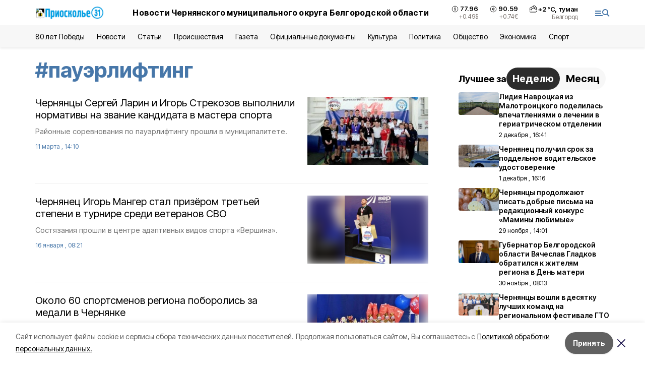

--- FILE ---
content_type: text/html; charset=utf-8
request_url: https://gazeta-prioskolye.ru/tags/pauerlifting
body_size: 22421
content:
<!DOCTYPE html><html lang="ru" translate="no"><head><link rel="preconnect" href="https://fonts.googleapis.com"/><link rel="preconnect" href="https://fonts.gstatic.com" crossorigin="crossOrigin"/><script>window.yaContextCb = window.yaContextCb || []</script><script src="https://yandex.ru/ads/system/context.js" async=""></script><link rel="preconnect" href="https://fonts.gstatic.com" crossorigin /><meta charSet="utf-8"/><script async="" src="https://jsn.24smi.net/smi.js"></script><script>(window.smiq = window.smiq || []).push();</script><link rel="icon" href="https://gazeta-prioskolye.ru/attachments/615689460046f78a011f9ecf51c61fb07b6ab54c/store/14cf42fef25c7a1c0282ab78c64e393f2305907725bd8082af84e799b330/favicon_pr.ico" type="image/x-icon"/><style>:root {--active-color: #4777A9}</style><style>:root {--links-color: #4777A9</style><meta name="viewport" content="width=1250"/><meta name="yandex-verification" content="fda4f27dc90ef59a"/><meta name="google-site-verification" content="D01FfKcndRLGtzDNQwz-WkzSVOANpPOAltgkkmxZEos"/><meta name="zen-verification"/><meta property="og:url" content="https://gazeta-prioskolye.ru/tags/pauerlifting"/><meta property="og:type" content="website"/><meta property="og:image" content="https://gazeta-prioskolye.ru/attachments/c9ead26b984e5b53a88ce662e501511c72423359/store/6b2dab3ceb879e5d85f2d0f35215ffd50080f387b31004e313b8bb77cc34/logo_2x_1_YsUeaC8_0acmnHh.png.800x600_q90_sharpen.png"/><link rel="canonical" href="https://gazeta-prioskolye.ru/tags/pauerlifting"/><meta property="og:description" content="Онлайн СМИ Чернянского района. Местные и региональные новости, а также статьи, обзоры, интервью и фоторепортажи."/><meta name="description" content="Онлайн СМИ Чернянского района. Местные и региональные новости, а также статьи, обзоры, интервью и фоторепортажи."/><meta property="og:title" content="пауэрлифтинг"/><title>Все новости на тему: пауэрлифтинг | Приосколье31</title><meta property="og:title" content="Все новости на тему: пауэрлифтинг | Приосколье31"/><meta property="og:description" content="Читайте последние актуальные новости главных событий Белгородской области на тему &quot;пауэрлифтинг&quot; в ленте новостей на сайте Приосколье31"/><meta name="description" content="Читайте последние актуальные новости главных событий Белгородской области на тему &quot;пауэрлифтинг&quot; в ленте новостей на сайте Приосколье31"/><meta name="next-head-count" content="21"/><link rel="preload" href="/_next/static/css/7525cea062d9ba07.css" as="style"/><link rel="stylesheet" href="/_next/static/css/7525cea062d9ba07.css" data-n-g=""/><link rel="preload" href="/_next/static/css/0436ab814cde24de.css" as="style"/><link rel="stylesheet" href="/_next/static/css/0436ab814cde24de.css" data-n-p=""/><noscript data-n-css=""></noscript><script defer="" nomodule="" src="/_next/static/chunks/polyfills-5cd94c89d3acac5f.js"></script><script src="/_next/static/chunks/webpack-606b0d219f2158c5.js" defer=""></script><script src="/_next/static/chunks/framework-568b840ecff66744.js" defer=""></script><script src="/_next/static/chunks/main-b3fb2db701131c64.js" defer=""></script><script src="/_next/static/chunks/pages/_app-732237c6c1065986.js" defer=""></script><script src="/_next/static/chunks/a4c92b5b-8873d9e3e06a0c69.js" defer=""></script><script src="/_next/static/chunks/2642-56c8aeb99d01ffb3.js" defer=""></script><script src="/_next/static/chunks/5917-949cd58c67d4f4f2.js" defer=""></script><script src="/_next/static/chunks/8127-1a99a37dbac18254.js" defer=""></script><script src="/_next/static/chunks/1770-7a6624c724bff677.js" defer=""></script><script src="/_next/static/chunks/1750-69935a66046293e3.js" defer=""></script><script src="/_next/static/chunks/pages/tags/%5Bslug%5D-d6b6b54cfad51563.js" defer=""></script><script src="/_next/static/vJKOEWHQQpt8ahsMjg6QB/_buildManifest.js" defer=""></script><script src="/_next/static/vJKOEWHQQpt8ahsMjg6QB/_ssgManifest.js" defer=""></script><script src="/_next/static/vJKOEWHQQpt8ahsMjg6QB/_middlewareManifest.js" defer=""></script><style data-href="https://fonts.googleapis.com/css2?family=Inter:wght@300;400;600;700;800;900&family=Rubik:wght@400;500;700&family=Manrope:wght@300;700;800&family=Raleway:wght@800;900&family=Montserrat:wght@400;600;700;800;900&display=swap">@font-face{font-family:'Inter';font-style:normal;font-weight:300;font-display:swap;src:url(https://fonts.gstatic.com/s/inter/v19/UcCO3FwrK3iLTeHuS_nVMrMxCp50SjIw2boKoduKmMEVuOKfMZs.woff) format('woff')}@font-face{font-family:'Inter';font-style:normal;font-weight:400;font-display:swap;src:url(https://fonts.gstatic.com/s/inter/v19/UcCO3FwrK3iLTeHuS_nVMrMxCp50SjIw2boKoduKmMEVuLyfMZs.woff) format('woff')}@font-face{font-family:'Inter';font-style:normal;font-weight:600;font-display:swap;src:url(https://fonts.gstatic.com/s/inter/v19/UcCO3FwrK3iLTeHuS_nVMrMxCp50SjIw2boKoduKmMEVuGKYMZs.woff) format('woff')}@font-face{font-family:'Inter';font-style:normal;font-weight:700;font-display:swap;src:url(https://fonts.gstatic.com/s/inter/v19/UcCO3FwrK3iLTeHuS_nVMrMxCp50SjIw2boKoduKmMEVuFuYMZs.woff) format('woff')}@font-face{font-family:'Inter';font-style:normal;font-weight:800;font-display:swap;src:url(https://fonts.gstatic.com/s/inter/v19/UcCO3FwrK3iLTeHuS_nVMrMxCp50SjIw2boKoduKmMEVuDyYMZs.woff) format('woff')}@font-face{font-family:'Inter';font-style:normal;font-weight:900;font-display:swap;src:url(https://fonts.gstatic.com/s/inter/v19/UcCO3FwrK3iLTeHuS_nVMrMxCp50SjIw2boKoduKmMEVuBWYMZs.woff) format('woff')}@font-face{font-family:'Manrope';font-style:normal;font-weight:300;font-display:swap;src:url(https://fonts.gstatic.com/s/manrope/v20/xn7_YHE41ni1AdIRqAuZuw1Bx9mbZk6jFO_G.woff) format('woff')}@font-face{font-family:'Manrope';font-style:normal;font-weight:700;font-display:swap;src:url(https://fonts.gstatic.com/s/manrope/v20/xn7_YHE41ni1AdIRqAuZuw1Bx9mbZk4aE-_G.woff) format('woff')}@font-face{font-family:'Manrope';font-style:normal;font-weight:800;font-display:swap;src:url(https://fonts.gstatic.com/s/manrope/v20/xn7_YHE41ni1AdIRqAuZuw1Bx9mbZk59E-_G.woff) format('woff')}@font-face{font-family:'Montserrat';font-style:normal;font-weight:400;font-display:swap;src:url(https://fonts.gstatic.com/s/montserrat/v31/JTUHjIg1_i6t8kCHKm4532VJOt5-QNFgpCtr6Ew9.woff) format('woff')}@font-face{font-family:'Montserrat';font-style:normal;font-weight:600;font-display:swap;src:url(https://fonts.gstatic.com/s/montserrat/v31/JTUHjIg1_i6t8kCHKm4532VJOt5-QNFgpCu170w9.woff) format('woff')}@font-face{font-family:'Montserrat';font-style:normal;font-weight:700;font-display:swap;src:url(https://fonts.gstatic.com/s/montserrat/v31/JTUHjIg1_i6t8kCHKm4532VJOt5-QNFgpCuM70w9.woff) format('woff')}@font-face{font-family:'Montserrat';font-style:normal;font-weight:800;font-display:swap;src:url(https://fonts.gstatic.com/s/montserrat/v31/JTUHjIg1_i6t8kCHKm4532VJOt5-QNFgpCvr70w9.woff) format('woff')}@font-face{font-family:'Montserrat';font-style:normal;font-weight:900;font-display:swap;src:url(https://fonts.gstatic.com/s/montserrat/v31/JTUHjIg1_i6t8kCHKm4532VJOt5-QNFgpCvC70w9.woff) format('woff')}@font-face{font-family:'Raleway';font-style:normal;font-weight:800;font-display:swap;src:url(https://fonts.gstatic.com/s/raleway/v36/1Ptxg8zYS_SKggPN4iEgvnHyvveLxVtapYCM.woff) format('woff')}@font-face{font-family:'Raleway';font-style:normal;font-weight:900;font-display:swap;src:url(https://fonts.gstatic.com/s/raleway/v36/1Ptxg8zYS_SKggPN4iEgvnHyvveLxVtzpYCM.woff) format('woff')}@font-face{font-family:'Rubik';font-style:normal;font-weight:400;font-display:swap;src:url(https://fonts.gstatic.com/s/rubik/v30/iJWZBXyIfDnIV5PNhY1KTN7Z-Yh-B4i1Uw.woff) format('woff')}@font-face{font-family:'Rubik';font-style:normal;font-weight:500;font-display:swap;src:url(https://fonts.gstatic.com/s/rubik/v30/iJWZBXyIfDnIV5PNhY1KTN7Z-Yh-NYi1Uw.woff) format('woff')}@font-face{font-family:'Rubik';font-style:normal;font-weight:700;font-display:swap;src:url(https://fonts.gstatic.com/s/rubik/v30/iJWZBXyIfDnIV5PNhY1KTN7Z-Yh-4I-1Uw.woff) format('woff')}@font-face{font-family:'Inter';font-style:normal;font-weight:300;font-display:swap;src:url(https://fonts.gstatic.com/s/inter/v19/UcC73FwrK3iLTeHuS_nVMrMxCp50SjIa2JL7W0Q5n-wU.woff2) format('woff2');unicode-range:U+0460-052F,U+1C80-1C8A,U+20B4,U+2DE0-2DFF,U+A640-A69F,U+FE2E-FE2F}@font-face{font-family:'Inter';font-style:normal;font-weight:300;font-display:swap;src:url(https://fonts.gstatic.com/s/inter/v19/UcC73FwrK3iLTeHuS_nVMrMxCp50SjIa0ZL7W0Q5n-wU.woff2) format('woff2');unicode-range:U+0301,U+0400-045F,U+0490-0491,U+04B0-04B1,U+2116}@font-face{font-family:'Inter';font-style:normal;font-weight:300;font-display:swap;src:url(https://fonts.gstatic.com/s/inter/v19/UcC73FwrK3iLTeHuS_nVMrMxCp50SjIa2ZL7W0Q5n-wU.woff2) format('woff2');unicode-range:U+1F00-1FFF}@font-face{font-family:'Inter';font-style:normal;font-weight:300;font-display:swap;src:url(https://fonts.gstatic.com/s/inter/v19/UcC73FwrK3iLTeHuS_nVMrMxCp50SjIa1pL7W0Q5n-wU.woff2) format('woff2');unicode-range:U+0370-0377,U+037A-037F,U+0384-038A,U+038C,U+038E-03A1,U+03A3-03FF}@font-face{font-family:'Inter';font-style:normal;font-weight:300;font-display:swap;src:url(https://fonts.gstatic.com/s/inter/v19/UcC73FwrK3iLTeHuS_nVMrMxCp50SjIa2pL7W0Q5n-wU.woff2) format('woff2');unicode-range:U+0102-0103,U+0110-0111,U+0128-0129,U+0168-0169,U+01A0-01A1,U+01AF-01B0,U+0300-0301,U+0303-0304,U+0308-0309,U+0323,U+0329,U+1EA0-1EF9,U+20AB}@font-face{font-family:'Inter';font-style:normal;font-weight:300;font-display:swap;src:url(https://fonts.gstatic.com/s/inter/v19/UcC73FwrK3iLTeHuS_nVMrMxCp50SjIa25L7W0Q5n-wU.woff2) format('woff2');unicode-range:U+0100-02BA,U+02BD-02C5,U+02C7-02CC,U+02CE-02D7,U+02DD-02FF,U+0304,U+0308,U+0329,U+1D00-1DBF,U+1E00-1E9F,U+1EF2-1EFF,U+2020,U+20A0-20AB,U+20AD-20C0,U+2113,U+2C60-2C7F,U+A720-A7FF}@font-face{font-family:'Inter';font-style:normal;font-weight:300;font-display:swap;src:url(https://fonts.gstatic.com/s/inter/v19/UcC73FwrK3iLTeHuS_nVMrMxCp50SjIa1ZL7W0Q5nw.woff2) format('woff2');unicode-range:U+0000-00FF,U+0131,U+0152-0153,U+02BB-02BC,U+02C6,U+02DA,U+02DC,U+0304,U+0308,U+0329,U+2000-206F,U+20AC,U+2122,U+2191,U+2193,U+2212,U+2215,U+FEFF,U+FFFD}@font-face{font-family:'Inter';font-style:normal;font-weight:400;font-display:swap;src:url(https://fonts.gstatic.com/s/inter/v19/UcC73FwrK3iLTeHuS_nVMrMxCp50SjIa2JL7W0Q5n-wU.woff2) format('woff2');unicode-range:U+0460-052F,U+1C80-1C8A,U+20B4,U+2DE0-2DFF,U+A640-A69F,U+FE2E-FE2F}@font-face{font-family:'Inter';font-style:normal;font-weight:400;font-display:swap;src:url(https://fonts.gstatic.com/s/inter/v19/UcC73FwrK3iLTeHuS_nVMrMxCp50SjIa0ZL7W0Q5n-wU.woff2) format('woff2');unicode-range:U+0301,U+0400-045F,U+0490-0491,U+04B0-04B1,U+2116}@font-face{font-family:'Inter';font-style:normal;font-weight:400;font-display:swap;src:url(https://fonts.gstatic.com/s/inter/v19/UcC73FwrK3iLTeHuS_nVMrMxCp50SjIa2ZL7W0Q5n-wU.woff2) format('woff2');unicode-range:U+1F00-1FFF}@font-face{font-family:'Inter';font-style:normal;font-weight:400;font-display:swap;src:url(https://fonts.gstatic.com/s/inter/v19/UcC73FwrK3iLTeHuS_nVMrMxCp50SjIa1pL7W0Q5n-wU.woff2) format('woff2');unicode-range:U+0370-0377,U+037A-037F,U+0384-038A,U+038C,U+038E-03A1,U+03A3-03FF}@font-face{font-family:'Inter';font-style:normal;font-weight:400;font-display:swap;src:url(https://fonts.gstatic.com/s/inter/v19/UcC73FwrK3iLTeHuS_nVMrMxCp50SjIa2pL7W0Q5n-wU.woff2) format('woff2');unicode-range:U+0102-0103,U+0110-0111,U+0128-0129,U+0168-0169,U+01A0-01A1,U+01AF-01B0,U+0300-0301,U+0303-0304,U+0308-0309,U+0323,U+0329,U+1EA0-1EF9,U+20AB}@font-face{font-family:'Inter';font-style:normal;font-weight:400;font-display:swap;src:url(https://fonts.gstatic.com/s/inter/v19/UcC73FwrK3iLTeHuS_nVMrMxCp50SjIa25L7W0Q5n-wU.woff2) format('woff2');unicode-range:U+0100-02BA,U+02BD-02C5,U+02C7-02CC,U+02CE-02D7,U+02DD-02FF,U+0304,U+0308,U+0329,U+1D00-1DBF,U+1E00-1E9F,U+1EF2-1EFF,U+2020,U+20A0-20AB,U+20AD-20C0,U+2113,U+2C60-2C7F,U+A720-A7FF}@font-face{font-family:'Inter';font-style:normal;font-weight:400;font-display:swap;src:url(https://fonts.gstatic.com/s/inter/v19/UcC73FwrK3iLTeHuS_nVMrMxCp50SjIa1ZL7W0Q5nw.woff2) format('woff2');unicode-range:U+0000-00FF,U+0131,U+0152-0153,U+02BB-02BC,U+02C6,U+02DA,U+02DC,U+0304,U+0308,U+0329,U+2000-206F,U+20AC,U+2122,U+2191,U+2193,U+2212,U+2215,U+FEFF,U+FFFD}@font-face{font-family:'Inter';font-style:normal;font-weight:600;font-display:swap;src:url(https://fonts.gstatic.com/s/inter/v19/UcC73FwrK3iLTeHuS_nVMrMxCp50SjIa2JL7W0Q5n-wU.woff2) format('woff2');unicode-range:U+0460-052F,U+1C80-1C8A,U+20B4,U+2DE0-2DFF,U+A640-A69F,U+FE2E-FE2F}@font-face{font-family:'Inter';font-style:normal;font-weight:600;font-display:swap;src:url(https://fonts.gstatic.com/s/inter/v19/UcC73FwrK3iLTeHuS_nVMrMxCp50SjIa0ZL7W0Q5n-wU.woff2) format('woff2');unicode-range:U+0301,U+0400-045F,U+0490-0491,U+04B0-04B1,U+2116}@font-face{font-family:'Inter';font-style:normal;font-weight:600;font-display:swap;src:url(https://fonts.gstatic.com/s/inter/v19/UcC73FwrK3iLTeHuS_nVMrMxCp50SjIa2ZL7W0Q5n-wU.woff2) format('woff2');unicode-range:U+1F00-1FFF}@font-face{font-family:'Inter';font-style:normal;font-weight:600;font-display:swap;src:url(https://fonts.gstatic.com/s/inter/v19/UcC73FwrK3iLTeHuS_nVMrMxCp50SjIa1pL7W0Q5n-wU.woff2) format('woff2');unicode-range:U+0370-0377,U+037A-037F,U+0384-038A,U+038C,U+038E-03A1,U+03A3-03FF}@font-face{font-family:'Inter';font-style:normal;font-weight:600;font-display:swap;src:url(https://fonts.gstatic.com/s/inter/v19/UcC73FwrK3iLTeHuS_nVMrMxCp50SjIa2pL7W0Q5n-wU.woff2) format('woff2');unicode-range:U+0102-0103,U+0110-0111,U+0128-0129,U+0168-0169,U+01A0-01A1,U+01AF-01B0,U+0300-0301,U+0303-0304,U+0308-0309,U+0323,U+0329,U+1EA0-1EF9,U+20AB}@font-face{font-family:'Inter';font-style:normal;font-weight:600;font-display:swap;src:url(https://fonts.gstatic.com/s/inter/v19/UcC73FwrK3iLTeHuS_nVMrMxCp50SjIa25L7W0Q5n-wU.woff2) format('woff2');unicode-range:U+0100-02BA,U+02BD-02C5,U+02C7-02CC,U+02CE-02D7,U+02DD-02FF,U+0304,U+0308,U+0329,U+1D00-1DBF,U+1E00-1E9F,U+1EF2-1EFF,U+2020,U+20A0-20AB,U+20AD-20C0,U+2113,U+2C60-2C7F,U+A720-A7FF}@font-face{font-family:'Inter';font-style:normal;font-weight:600;font-display:swap;src:url(https://fonts.gstatic.com/s/inter/v19/UcC73FwrK3iLTeHuS_nVMrMxCp50SjIa1ZL7W0Q5nw.woff2) format('woff2');unicode-range:U+0000-00FF,U+0131,U+0152-0153,U+02BB-02BC,U+02C6,U+02DA,U+02DC,U+0304,U+0308,U+0329,U+2000-206F,U+20AC,U+2122,U+2191,U+2193,U+2212,U+2215,U+FEFF,U+FFFD}@font-face{font-family:'Inter';font-style:normal;font-weight:700;font-display:swap;src:url(https://fonts.gstatic.com/s/inter/v19/UcC73FwrK3iLTeHuS_nVMrMxCp50SjIa2JL7W0Q5n-wU.woff2) format('woff2');unicode-range:U+0460-052F,U+1C80-1C8A,U+20B4,U+2DE0-2DFF,U+A640-A69F,U+FE2E-FE2F}@font-face{font-family:'Inter';font-style:normal;font-weight:700;font-display:swap;src:url(https://fonts.gstatic.com/s/inter/v19/UcC73FwrK3iLTeHuS_nVMrMxCp50SjIa0ZL7W0Q5n-wU.woff2) format('woff2');unicode-range:U+0301,U+0400-045F,U+0490-0491,U+04B0-04B1,U+2116}@font-face{font-family:'Inter';font-style:normal;font-weight:700;font-display:swap;src:url(https://fonts.gstatic.com/s/inter/v19/UcC73FwrK3iLTeHuS_nVMrMxCp50SjIa2ZL7W0Q5n-wU.woff2) format('woff2');unicode-range:U+1F00-1FFF}@font-face{font-family:'Inter';font-style:normal;font-weight:700;font-display:swap;src:url(https://fonts.gstatic.com/s/inter/v19/UcC73FwrK3iLTeHuS_nVMrMxCp50SjIa1pL7W0Q5n-wU.woff2) format('woff2');unicode-range:U+0370-0377,U+037A-037F,U+0384-038A,U+038C,U+038E-03A1,U+03A3-03FF}@font-face{font-family:'Inter';font-style:normal;font-weight:700;font-display:swap;src:url(https://fonts.gstatic.com/s/inter/v19/UcC73FwrK3iLTeHuS_nVMrMxCp50SjIa2pL7W0Q5n-wU.woff2) format('woff2');unicode-range:U+0102-0103,U+0110-0111,U+0128-0129,U+0168-0169,U+01A0-01A1,U+01AF-01B0,U+0300-0301,U+0303-0304,U+0308-0309,U+0323,U+0329,U+1EA0-1EF9,U+20AB}@font-face{font-family:'Inter';font-style:normal;font-weight:700;font-display:swap;src:url(https://fonts.gstatic.com/s/inter/v19/UcC73FwrK3iLTeHuS_nVMrMxCp50SjIa25L7W0Q5n-wU.woff2) format('woff2');unicode-range:U+0100-02BA,U+02BD-02C5,U+02C7-02CC,U+02CE-02D7,U+02DD-02FF,U+0304,U+0308,U+0329,U+1D00-1DBF,U+1E00-1E9F,U+1EF2-1EFF,U+2020,U+20A0-20AB,U+20AD-20C0,U+2113,U+2C60-2C7F,U+A720-A7FF}@font-face{font-family:'Inter';font-style:normal;font-weight:700;font-display:swap;src:url(https://fonts.gstatic.com/s/inter/v19/UcC73FwrK3iLTeHuS_nVMrMxCp50SjIa1ZL7W0Q5nw.woff2) format('woff2');unicode-range:U+0000-00FF,U+0131,U+0152-0153,U+02BB-02BC,U+02C6,U+02DA,U+02DC,U+0304,U+0308,U+0329,U+2000-206F,U+20AC,U+2122,U+2191,U+2193,U+2212,U+2215,U+FEFF,U+FFFD}@font-face{font-family:'Inter';font-style:normal;font-weight:800;font-display:swap;src:url(https://fonts.gstatic.com/s/inter/v19/UcC73FwrK3iLTeHuS_nVMrMxCp50SjIa2JL7W0Q5n-wU.woff2) format('woff2');unicode-range:U+0460-052F,U+1C80-1C8A,U+20B4,U+2DE0-2DFF,U+A640-A69F,U+FE2E-FE2F}@font-face{font-family:'Inter';font-style:normal;font-weight:800;font-display:swap;src:url(https://fonts.gstatic.com/s/inter/v19/UcC73FwrK3iLTeHuS_nVMrMxCp50SjIa0ZL7W0Q5n-wU.woff2) format('woff2');unicode-range:U+0301,U+0400-045F,U+0490-0491,U+04B0-04B1,U+2116}@font-face{font-family:'Inter';font-style:normal;font-weight:800;font-display:swap;src:url(https://fonts.gstatic.com/s/inter/v19/UcC73FwrK3iLTeHuS_nVMrMxCp50SjIa2ZL7W0Q5n-wU.woff2) format('woff2');unicode-range:U+1F00-1FFF}@font-face{font-family:'Inter';font-style:normal;font-weight:800;font-display:swap;src:url(https://fonts.gstatic.com/s/inter/v19/UcC73FwrK3iLTeHuS_nVMrMxCp50SjIa1pL7W0Q5n-wU.woff2) format('woff2');unicode-range:U+0370-0377,U+037A-037F,U+0384-038A,U+038C,U+038E-03A1,U+03A3-03FF}@font-face{font-family:'Inter';font-style:normal;font-weight:800;font-display:swap;src:url(https://fonts.gstatic.com/s/inter/v19/UcC73FwrK3iLTeHuS_nVMrMxCp50SjIa2pL7W0Q5n-wU.woff2) format('woff2');unicode-range:U+0102-0103,U+0110-0111,U+0128-0129,U+0168-0169,U+01A0-01A1,U+01AF-01B0,U+0300-0301,U+0303-0304,U+0308-0309,U+0323,U+0329,U+1EA0-1EF9,U+20AB}@font-face{font-family:'Inter';font-style:normal;font-weight:800;font-display:swap;src:url(https://fonts.gstatic.com/s/inter/v19/UcC73FwrK3iLTeHuS_nVMrMxCp50SjIa25L7W0Q5n-wU.woff2) format('woff2');unicode-range:U+0100-02BA,U+02BD-02C5,U+02C7-02CC,U+02CE-02D7,U+02DD-02FF,U+0304,U+0308,U+0329,U+1D00-1DBF,U+1E00-1E9F,U+1EF2-1EFF,U+2020,U+20A0-20AB,U+20AD-20C0,U+2113,U+2C60-2C7F,U+A720-A7FF}@font-face{font-family:'Inter';font-style:normal;font-weight:800;font-display:swap;src:url(https://fonts.gstatic.com/s/inter/v19/UcC73FwrK3iLTeHuS_nVMrMxCp50SjIa1ZL7W0Q5nw.woff2) format('woff2');unicode-range:U+0000-00FF,U+0131,U+0152-0153,U+02BB-02BC,U+02C6,U+02DA,U+02DC,U+0304,U+0308,U+0329,U+2000-206F,U+20AC,U+2122,U+2191,U+2193,U+2212,U+2215,U+FEFF,U+FFFD}@font-face{font-family:'Inter';font-style:normal;font-weight:900;font-display:swap;src:url(https://fonts.gstatic.com/s/inter/v19/UcC73FwrK3iLTeHuS_nVMrMxCp50SjIa2JL7W0Q5n-wU.woff2) format('woff2');unicode-range:U+0460-052F,U+1C80-1C8A,U+20B4,U+2DE0-2DFF,U+A640-A69F,U+FE2E-FE2F}@font-face{font-family:'Inter';font-style:normal;font-weight:900;font-display:swap;src:url(https://fonts.gstatic.com/s/inter/v19/UcC73FwrK3iLTeHuS_nVMrMxCp50SjIa0ZL7W0Q5n-wU.woff2) format('woff2');unicode-range:U+0301,U+0400-045F,U+0490-0491,U+04B0-04B1,U+2116}@font-face{font-family:'Inter';font-style:normal;font-weight:900;font-display:swap;src:url(https://fonts.gstatic.com/s/inter/v19/UcC73FwrK3iLTeHuS_nVMrMxCp50SjIa2ZL7W0Q5n-wU.woff2) format('woff2');unicode-range:U+1F00-1FFF}@font-face{font-family:'Inter';font-style:normal;font-weight:900;font-display:swap;src:url(https://fonts.gstatic.com/s/inter/v19/UcC73FwrK3iLTeHuS_nVMrMxCp50SjIa1pL7W0Q5n-wU.woff2) format('woff2');unicode-range:U+0370-0377,U+037A-037F,U+0384-038A,U+038C,U+038E-03A1,U+03A3-03FF}@font-face{font-family:'Inter';font-style:normal;font-weight:900;font-display:swap;src:url(https://fonts.gstatic.com/s/inter/v19/UcC73FwrK3iLTeHuS_nVMrMxCp50SjIa2pL7W0Q5n-wU.woff2) format('woff2');unicode-range:U+0102-0103,U+0110-0111,U+0128-0129,U+0168-0169,U+01A0-01A1,U+01AF-01B0,U+0300-0301,U+0303-0304,U+0308-0309,U+0323,U+0329,U+1EA0-1EF9,U+20AB}@font-face{font-family:'Inter';font-style:normal;font-weight:900;font-display:swap;src:url(https://fonts.gstatic.com/s/inter/v19/UcC73FwrK3iLTeHuS_nVMrMxCp50SjIa25L7W0Q5n-wU.woff2) format('woff2');unicode-range:U+0100-02BA,U+02BD-02C5,U+02C7-02CC,U+02CE-02D7,U+02DD-02FF,U+0304,U+0308,U+0329,U+1D00-1DBF,U+1E00-1E9F,U+1EF2-1EFF,U+2020,U+20A0-20AB,U+20AD-20C0,U+2113,U+2C60-2C7F,U+A720-A7FF}@font-face{font-family:'Inter';font-style:normal;font-weight:900;font-display:swap;src:url(https://fonts.gstatic.com/s/inter/v19/UcC73FwrK3iLTeHuS_nVMrMxCp50SjIa1ZL7W0Q5nw.woff2) format('woff2');unicode-range:U+0000-00FF,U+0131,U+0152-0153,U+02BB-02BC,U+02C6,U+02DA,U+02DC,U+0304,U+0308,U+0329,U+2000-206F,U+20AC,U+2122,U+2191,U+2193,U+2212,U+2215,U+FEFF,U+FFFD}@font-face{font-family:'Manrope';font-style:normal;font-weight:300;font-display:swap;src:url(https://fonts.gstatic.com/s/manrope/v20/xn7gYHE41ni1AdIRggqxSvfedN62Zw.woff2) format('woff2');unicode-range:U+0460-052F,U+1C80-1C8A,U+20B4,U+2DE0-2DFF,U+A640-A69F,U+FE2E-FE2F}@font-face{font-family:'Manrope';font-style:normal;font-weight:300;font-display:swap;src:url(https://fonts.gstatic.com/s/manrope/v20/xn7gYHE41ni1AdIRggOxSvfedN62Zw.woff2) format('woff2');unicode-range:U+0301,U+0400-045F,U+0490-0491,U+04B0-04B1,U+2116}@font-face{font-family:'Manrope';font-style:normal;font-weight:300;font-display:swap;src:url(https://fonts.gstatic.com/s/manrope/v20/xn7gYHE41ni1AdIRggSxSvfedN62Zw.woff2) format('woff2');unicode-range:U+0370-0377,U+037A-037F,U+0384-038A,U+038C,U+038E-03A1,U+03A3-03FF}@font-face{font-family:'Manrope';font-style:normal;font-weight:300;font-display:swap;src:url(https://fonts.gstatic.com/s/manrope/v20/xn7gYHE41ni1AdIRggixSvfedN62Zw.woff2) format('woff2');unicode-range:U+0102-0103,U+0110-0111,U+0128-0129,U+0168-0169,U+01A0-01A1,U+01AF-01B0,U+0300-0301,U+0303-0304,U+0308-0309,U+0323,U+0329,U+1EA0-1EF9,U+20AB}@font-face{font-family:'Manrope';font-style:normal;font-weight:300;font-display:swap;src:url(https://fonts.gstatic.com/s/manrope/v20/xn7gYHE41ni1AdIRggmxSvfedN62Zw.woff2) format('woff2');unicode-range:U+0100-02BA,U+02BD-02C5,U+02C7-02CC,U+02CE-02D7,U+02DD-02FF,U+0304,U+0308,U+0329,U+1D00-1DBF,U+1E00-1E9F,U+1EF2-1EFF,U+2020,U+20A0-20AB,U+20AD-20C0,U+2113,U+2C60-2C7F,U+A720-A7FF}@font-face{font-family:'Manrope';font-style:normal;font-weight:300;font-display:swap;src:url(https://fonts.gstatic.com/s/manrope/v20/xn7gYHE41ni1AdIRggexSvfedN4.woff2) format('woff2');unicode-range:U+0000-00FF,U+0131,U+0152-0153,U+02BB-02BC,U+02C6,U+02DA,U+02DC,U+0304,U+0308,U+0329,U+2000-206F,U+20AC,U+2122,U+2191,U+2193,U+2212,U+2215,U+FEFF,U+FFFD}@font-face{font-family:'Manrope';font-style:normal;font-weight:700;font-display:swap;src:url(https://fonts.gstatic.com/s/manrope/v20/xn7gYHE41ni1AdIRggqxSvfedN62Zw.woff2) format('woff2');unicode-range:U+0460-052F,U+1C80-1C8A,U+20B4,U+2DE0-2DFF,U+A640-A69F,U+FE2E-FE2F}@font-face{font-family:'Manrope';font-style:normal;font-weight:700;font-display:swap;src:url(https://fonts.gstatic.com/s/manrope/v20/xn7gYHE41ni1AdIRggOxSvfedN62Zw.woff2) format('woff2');unicode-range:U+0301,U+0400-045F,U+0490-0491,U+04B0-04B1,U+2116}@font-face{font-family:'Manrope';font-style:normal;font-weight:700;font-display:swap;src:url(https://fonts.gstatic.com/s/manrope/v20/xn7gYHE41ni1AdIRggSxSvfedN62Zw.woff2) format('woff2');unicode-range:U+0370-0377,U+037A-037F,U+0384-038A,U+038C,U+038E-03A1,U+03A3-03FF}@font-face{font-family:'Manrope';font-style:normal;font-weight:700;font-display:swap;src:url(https://fonts.gstatic.com/s/manrope/v20/xn7gYHE41ni1AdIRggixSvfedN62Zw.woff2) format('woff2');unicode-range:U+0102-0103,U+0110-0111,U+0128-0129,U+0168-0169,U+01A0-01A1,U+01AF-01B0,U+0300-0301,U+0303-0304,U+0308-0309,U+0323,U+0329,U+1EA0-1EF9,U+20AB}@font-face{font-family:'Manrope';font-style:normal;font-weight:700;font-display:swap;src:url(https://fonts.gstatic.com/s/manrope/v20/xn7gYHE41ni1AdIRggmxSvfedN62Zw.woff2) format('woff2');unicode-range:U+0100-02BA,U+02BD-02C5,U+02C7-02CC,U+02CE-02D7,U+02DD-02FF,U+0304,U+0308,U+0329,U+1D00-1DBF,U+1E00-1E9F,U+1EF2-1EFF,U+2020,U+20A0-20AB,U+20AD-20C0,U+2113,U+2C60-2C7F,U+A720-A7FF}@font-face{font-family:'Manrope';font-style:normal;font-weight:700;font-display:swap;src:url(https://fonts.gstatic.com/s/manrope/v20/xn7gYHE41ni1AdIRggexSvfedN4.woff2) format('woff2');unicode-range:U+0000-00FF,U+0131,U+0152-0153,U+02BB-02BC,U+02C6,U+02DA,U+02DC,U+0304,U+0308,U+0329,U+2000-206F,U+20AC,U+2122,U+2191,U+2193,U+2212,U+2215,U+FEFF,U+FFFD}@font-face{font-family:'Manrope';font-style:normal;font-weight:800;font-display:swap;src:url(https://fonts.gstatic.com/s/manrope/v20/xn7gYHE41ni1AdIRggqxSvfedN62Zw.woff2) format('woff2');unicode-range:U+0460-052F,U+1C80-1C8A,U+20B4,U+2DE0-2DFF,U+A640-A69F,U+FE2E-FE2F}@font-face{font-family:'Manrope';font-style:normal;font-weight:800;font-display:swap;src:url(https://fonts.gstatic.com/s/manrope/v20/xn7gYHE41ni1AdIRggOxSvfedN62Zw.woff2) format('woff2');unicode-range:U+0301,U+0400-045F,U+0490-0491,U+04B0-04B1,U+2116}@font-face{font-family:'Manrope';font-style:normal;font-weight:800;font-display:swap;src:url(https://fonts.gstatic.com/s/manrope/v20/xn7gYHE41ni1AdIRggSxSvfedN62Zw.woff2) format('woff2');unicode-range:U+0370-0377,U+037A-037F,U+0384-038A,U+038C,U+038E-03A1,U+03A3-03FF}@font-face{font-family:'Manrope';font-style:normal;font-weight:800;font-display:swap;src:url(https://fonts.gstatic.com/s/manrope/v20/xn7gYHE41ni1AdIRggixSvfedN62Zw.woff2) format('woff2');unicode-range:U+0102-0103,U+0110-0111,U+0128-0129,U+0168-0169,U+01A0-01A1,U+01AF-01B0,U+0300-0301,U+0303-0304,U+0308-0309,U+0323,U+0329,U+1EA0-1EF9,U+20AB}@font-face{font-family:'Manrope';font-style:normal;font-weight:800;font-display:swap;src:url(https://fonts.gstatic.com/s/manrope/v20/xn7gYHE41ni1AdIRggmxSvfedN62Zw.woff2) format('woff2');unicode-range:U+0100-02BA,U+02BD-02C5,U+02C7-02CC,U+02CE-02D7,U+02DD-02FF,U+0304,U+0308,U+0329,U+1D00-1DBF,U+1E00-1E9F,U+1EF2-1EFF,U+2020,U+20A0-20AB,U+20AD-20C0,U+2113,U+2C60-2C7F,U+A720-A7FF}@font-face{font-family:'Manrope';font-style:normal;font-weight:800;font-display:swap;src:url(https://fonts.gstatic.com/s/manrope/v20/xn7gYHE41ni1AdIRggexSvfedN4.woff2) format('woff2');unicode-range:U+0000-00FF,U+0131,U+0152-0153,U+02BB-02BC,U+02C6,U+02DA,U+02DC,U+0304,U+0308,U+0329,U+2000-206F,U+20AC,U+2122,U+2191,U+2193,U+2212,U+2215,U+FEFF,U+FFFD}@font-face{font-family:'Montserrat';font-style:normal;font-weight:400;font-display:swap;src:url(https://fonts.gstatic.com/s/montserrat/v31/JTUSjIg1_i6t8kCHKm459WRhyyTh89ZNpQ.woff2) format('woff2');unicode-range:U+0460-052F,U+1C80-1C8A,U+20B4,U+2DE0-2DFF,U+A640-A69F,U+FE2E-FE2F}@font-face{font-family:'Montserrat';font-style:normal;font-weight:400;font-display:swap;src:url(https://fonts.gstatic.com/s/montserrat/v31/JTUSjIg1_i6t8kCHKm459W1hyyTh89ZNpQ.woff2) format('woff2');unicode-range:U+0301,U+0400-045F,U+0490-0491,U+04B0-04B1,U+2116}@font-face{font-family:'Montserrat';font-style:normal;font-weight:400;font-display:swap;src:url(https://fonts.gstatic.com/s/montserrat/v31/JTUSjIg1_i6t8kCHKm459WZhyyTh89ZNpQ.woff2) format('woff2');unicode-range:U+0102-0103,U+0110-0111,U+0128-0129,U+0168-0169,U+01A0-01A1,U+01AF-01B0,U+0300-0301,U+0303-0304,U+0308-0309,U+0323,U+0329,U+1EA0-1EF9,U+20AB}@font-face{font-family:'Montserrat';font-style:normal;font-weight:400;font-display:swap;src:url(https://fonts.gstatic.com/s/montserrat/v31/JTUSjIg1_i6t8kCHKm459WdhyyTh89ZNpQ.woff2) format('woff2');unicode-range:U+0100-02BA,U+02BD-02C5,U+02C7-02CC,U+02CE-02D7,U+02DD-02FF,U+0304,U+0308,U+0329,U+1D00-1DBF,U+1E00-1E9F,U+1EF2-1EFF,U+2020,U+20A0-20AB,U+20AD-20C0,U+2113,U+2C60-2C7F,U+A720-A7FF}@font-face{font-family:'Montserrat';font-style:normal;font-weight:400;font-display:swap;src:url(https://fonts.gstatic.com/s/montserrat/v31/JTUSjIg1_i6t8kCHKm459WlhyyTh89Y.woff2) format('woff2');unicode-range:U+0000-00FF,U+0131,U+0152-0153,U+02BB-02BC,U+02C6,U+02DA,U+02DC,U+0304,U+0308,U+0329,U+2000-206F,U+20AC,U+2122,U+2191,U+2193,U+2212,U+2215,U+FEFF,U+FFFD}@font-face{font-family:'Montserrat';font-style:normal;font-weight:600;font-display:swap;src:url(https://fonts.gstatic.com/s/montserrat/v31/JTUSjIg1_i6t8kCHKm459WRhyyTh89ZNpQ.woff2) format('woff2');unicode-range:U+0460-052F,U+1C80-1C8A,U+20B4,U+2DE0-2DFF,U+A640-A69F,U+FE2E-FE2F}@font-face{font-family:'Montserrat';font-style:normal;font-weight:600;font-display:swap;src:url(https://fonts.gstatic.com/s/montserrat/v31/JTUSjIg1_i6t8kCHKm459W1hyyTh89ZNpQ.woff2) format('woff2');unicode-range:U+0301,U+0400-045F,U+0490-0491,U+04B0-04B1,U+2116}@font-face{font-family:'Montserrat';font-style:normal;font-weight:600;font-display:swap;src:url(https://fonts.gstatic.com/s/montserrat/v31/JTUSjIg1_i6t8kCHKm459WZhyyTh89ZNpQ.woff2) format('woff2');unicode-range:U+0102-0103,U+0110-0111,U+0128-0129,U+0168-0169,U+01A0-01A1,U+01AF-01B0,U+0300-0301,U+0303-0304,U+0308-0309,U+0323,U+0329,U+1EA0-1EF9,U+20AB}@font-face{font-family:'Montserrat';font-style:normal;font-weight:600;font-display:swap;src:url(https://fonts.gstatic.com/s/montserrat/v31/JTUSjIg1_i6t8kCHKm459WdhyyTh89ZNpQ.woff2) format('woff2');unicode-range:U+0100-02BA,U+02BD-02C5,U+02C7-02CC,U+02CE-02D7,U+02DD-02FF,U+0304,U+0308,U+0329,U+1D00-1DBF,U+1E00-1E9F,U+1EF2-1EFF,U+2020,U+20A0-20AB,U+20AD-20C0,U+2113,U+2C60-2C7F,U+A720-A7FF}@font-face{font-family:'Montserrat';font-style:normal;font-weight:600;font-display:swap;src:url(https://fonts.gstatic.com/s/montserrat/v31/JTUSjIg1_i6t8kCHKm459WlhyyTh89Y.woff2) format('woff2');unicode-range:U+0000-00FF,U+0131,U+0152-0153,U+02BB-02BC,U+02C6,U+02DA,U+02DC,U+0304,U+0308,U+0329,U+2000-206F,U+20AC,U+2122,U+2191,U+2193,U+2212,U+2215,U+FEFF,U+FFFD}@font-face{font-family:'Montserrat';font-style:normal;font-weight:700;font-display:swap;src:url(https://fonts.gstatic.com/s/montserrat/v31/JTUSjIg1_i6t8kCHKm459WRhyyTh89ZNpQ.woff2) format('woff2');unicode-range:U+0460-052F,U+1C80-1C8A,U+20B4,U+2DE0-2DFF,U+A640-A69F,U+FE2E-FE2F}@font-face{font-family:'Montserrat';font-style:normal;font-weight:700;font-display:swap;src:url(https://fonts.gstatic.com/s/montserrat/v31/JTUSjIg1_i6t8kCHKm459W1hyyTh89ZNpQ.woff2) format('woff2');unicode-range:U+0301,U+0400-045F,U+0490-0491,U+04B0-04B1,U+2116}@font-face{font-family:'Montserrat';font-style:normal;font-weight:700;font-display:swap;src:url(https://fonts.gstatic.com/s/montserrat/v31/JTUSjIg1_i6t8kCHKm459WZhyyTh89ZNpQ.woff2) format('woff2');unicode-range:U+0102-0103,U+0110-0111,U+0128-0129,U+0168-0169,U+01A0-01A1,U+01AF-01B0,U+0300-0301,U+0303-0304,U+0308-0309,U+0323,U+0329,U+1EA0-1EF9,U+20AB}@font-face{font-family:'Montserrat';font-style:normal;font-weight:700;font-display:swap;src:url(https://fonts.gstatic.com/s/montserrat/v31/JTUSjIg1_i6t8kCHKm459WdhyyTh89ZNpQ.woff2) format('woff2');unicode-range:U+0100-02BA,U+02BD-02C5,U+02C7-02CC,U+02CE-02D7,U+02DD-02FF,U+0304,U+0308,U+0329,U+1D00-1DBF,U+1E00-1E9F,U+1EF2-1EFF,U+2020,U+20A0-20AB,U+20AD-20C0,U+2113,U+2C60-2C7F,U+A720-A7FF}@font-face{font-family:'Montserrat';font-style:normal;font-weight:700;font-display:swap;src:url(https://fonts.gstatic.com/s/montserrat/v31/JTUSjIg1_i6t8kCHKm459WlhyyTh89Y.woff2) format('woff2');unicode-range:U+0000-00FF,U+0131,U+0152-0153,U+02BB-02BC,U+02C6,U+02DA,U+02DC,U+0304,U+0308,U+0329,U+2000-206F,U+20AC,U+2122,U+2191,U+2193,U+2212,U+2215,U+FEFF,U+FFFD}@font-face{font-family:'Montserrat';font-style:normal;font-weight:800;font-display:swap;src:url(https://fonts.gstatic.com/s/montserrat/v31/JTUSjIg1_i6t8kCHKm459WRhyyTh89ZNpQ.woff2) format('woff2');unicode-range:U+0460-052F,U+1C80-1C8A,U+20B4,U+2DE0-2DFF,U+A640-A69F,U+FE2E-FE2F}@font-face{font-family:'Montserrat';font-style:normal;font-weight:800;font-display:swap;src:url(https://fonts.gstatic.com/s/montserrat/v31/JTUSjIg1_i6t8kCHKm459W1hyyTh89ZNpQ.woff2) format('woff2');unicode-range:U+0301,U+0400-045F,U+0490-0491,U+04B0-04B1,U+2116}@font-face{font-family:'Montserrat';font-style:normal;font-weight:800;font-display:swap;src:url(https://fonts.gstatic.com/s/montserrat/v31/JTUSjIg1_i6t8kCHKm459WZhyyTh89ZNpQ.woff2) format('woff2');unicode-range:U+0102-0103,U+0110-0111,U+0128-0129,U+0168-0169,U+01A0-01A1,U+01AF-01B0,U+0300-0301,U+0303-0304,U+0308-0309,U+0323,U+0329,U+1EA0-1EF9,U+20AB}@font-face{font-family:'Montserrat';font-style:normal;font-weight:800;font-display:swap;src:url(https://fonts.gstatic.com/s/montserrat/v31/JTUSjIg1_i6t8kCHKm459WdhyyTh89ZNpQ.woff2) format('woff2');unicode-range:U+0100-02BA,U+02BD-02C5,U+02C7-02CC,U+02CE-02D7,U+02DD-02FF,U+0304,U+0308,U+0329,U+1D00-1DBF,U+1E00-1E9F,U+1EF2-1EFF,U+2020,U+20A0-20AB,U+20AD-20C0,U+2113,U+2C60-2C7F,U+A720-A7FF}@font-face{font-family:'Montserrat';font-style:normal;font-weight:800;font-display:swap;src:url(https://fonts.gstatic.com/s/montserrat/v31/JTUSjIg1_i6t8kCHKm459WlhyyTh89Y.woff2) format('woff2');unicode-range:U+0000-00FF,U+0131,U+0152-0153,U+02BB-02BC,U+02C6,U+02DA,U+02DC,U+0304,U+0308,U+0329,U+2000-206F,U+20AC,U+2122,U+2191,U+2193,U+2212,U+2215,U+FEFF,U+FFFD}@font-face{font-family:'Montserrat';font-style:normal;font-weight:900;font-display:swap;src:url(https://fonts.gstatic.com/s/montserrat/v31/JTUSjIg1_i6t8kCHKm459WRhyyTh89ZNpQ.woff2) format('woff2');unicode-range:U+0460-052F,U+1C80-1C8A,U+20B4,U+2DE0-2DFF,U+A640-A69F,U+FE2E-FE2F}@font-face{font-family:'Montserrat';font-style:normal;font-weight:900;font-display:swap;src:url(https://fonts.gstatic.com/s/montserrat/v31/JTUSjIg1_i6t8kCHKm459W1hyyTh89ZNpQ.woff2) format('woff2');unicode-range:U+0301,U+0400-045F,U+0490-0491,U+04B0-04B1,U+2116}@font-face{font-family:'Montserrat';font-style:normal;font-weight:900;font-display:swap;src:url(https://fonts.gstatic.com/s/montserrat/v31/JTUSjIg1_i6t8kCHKm459WZhyyTh89ZNpQ.woff2) format('woff2');unicode-range:U+0102-0103,U+0110-0111,U+0128-0129,U+0168-0169,U+01A0-01A1,U+01AF-01B0,U+0300-0301,U+0303-0304,U+0308-0309,U+0323,U+0329,U+1EA0-1EF9,U+20AB}@font-face{font-family:'Montserrat';font-style:normal;font-weight:900;font-display:swap;src:url(https://fonts.gstatic.com/s/montserrat/v31/JTUSjIg1_i6t8kCHKm459WdhyyTh89ZNpQ.woff2) format('woff2');unicode-range:U+0100-02BA,U+02BD-02C5,U+02C7-02CC,U+02CE-02D7,U+02DD-02FF,U+0304,U+0308,U+0329,U+1D00-1DBF,U+1E00-1E9F,U+1EF2-1EFF,U+2020,U+20A0-20AB,U+20AD-20C0,U+2113,U+2C60-2C7F,U+A720-A7FF}@font-face{font-family:'Montserrat';font-style:normal;font-weight:900;font-display:swap;src:url(https://fonts.gstatic.com/s/montserrat/v31/JTUSjIg1_i6t8kCHKm459WlhyyTh89Y.woff2) format('woff2');unicode-range:U+0000-00FF,U+0131,U+0152-0153,U+02BB-02BC,U+02C6,U+02DA,U+02DC,U+0304,U+0308,U+0329,U+2000-206F,U+20AC,U+2122,U+2191,U+2193,U+2212,U+2215,U+FEFF,U+FFFD}@font-face{font-family:'Raleway';font-style:normal;font-weight:800;font-display:swap;src:url(https://fonts.gstatic.com/s/raleway/v36/1Ptug8zYS_SKggPNyCAIT4ttDfCmxA.woff2) format('woff2');unicode-range:U+0460-052F,U+1C80-1C8A,U+20B4,U+2DE0-2DFF,U+A640-A69F,U+FE2E-FE2F}@font-face{font-family:'Raleway';font-style:normal;font-weight:800;font-display:swap;src:url(https://fonts.gstatic.com/s/raleway/v36/1Ptug8zYS_SKggPNyCkIT4ttDfCmxA.woff2) format('woff2');unicode-range:U+0301,U+0400-045F,U+0490-0491,U+04B0-04B1,U+2116}@font-face{font-family:'Raleway';font-style:normal;font-weight:800;font-display:swap;src:url(https://fonts.gstatic.com/s/raleway/v36/1Ptug8zYS_SKggPNyCIIT4ttDfCmxA.woff2) format('woff2');unicode-range:U+0102-0103,U+0110-0111,U+0128-0129,U+0168-0169,U+01A0-01A1,U+01AF-01B0,U+0300-0301,U+0303-0304,U+0308-0309,U+0323,U+0329,U+1EA0-1EF9,U+20AB}@font-face{font-family:'Raleway';font-style:normal;font-weight:800;font-display:swap;src:url(https://fonts.gstatic.com/s/raleway/v36/1Ptug8zYS_SKggPNyCMIT4ttDfCmxA.woff2) format('woff2');unicode-range:U+0100-02BA,U+02BD-02C5,U+02C7-02CC,U+02CE-02D7,U+02DD-02FF,U+0304,U+0308,U+0329,U+1D00-1DBF,U+1E00-1E9F,U+1EF2-1EFF,U+2020,U+20A0-20AB,U+20AD-20C0,U+2113,U+2C60-2C7F,U+A720-A7FF}@font-face{font-family:'Raleway';font-style:normal;font-weight:800;font-display:swap;src:url(https://fonts.gstatic.com/s/raleway/v36/1Ptug8zYS_SKggPNyC0IT4ttDfA.woff2) format('woff2');unicode-range:U+0000-00FF,U+0131,U+0152-0153,U+02BB-02BC,U+02C6,U+02DA,U+02DC,U+0304,U+0308,U+0329,U+2000-206F,U+20AC,U+2122,U+2191,U+2193,U+2212,U+2215,U+FEFF,U+FFFD}@font-face{font-family:'Raleway';font-style:normal;font-weight:900;font-display:swap;src:url(https://fonts.gstatic.com/s/raleway/v36/1Ptug8zYS_SKggPNyCAIT4ttDfCmxA.woff2) format('woff2');unicode-range:U+0460-052F,U+1C80-1C8A,U+20B4,U+2DE0-2DFF,U+A640-A69F,U+FE2E-FE2F}@font-face{font-family:'Raleway';font-style:normal;font-weight:900;font-display:swap;src:url(https://fonts.gstatic.com/s/raleway/v36/1Ptug8zYS_SKggPNyCkIT4ttDfCmxA.woff2) format('woff2');unicode-range:U+0301,U+0400-045F,U+0490-0491,U+04B0-04B1,U+2116}@font-face{font-family:'Raleway';font-style:normal;font-weight:900;font-display:swap;src:url(https://fonts.gstatic.com/s/raleway/v36/1Ptug8zYS_SKggPNyCIIT4ttDfCmxA.woff2) format('woff2');unicode-range:U+0102-0103,U+0110-0111,U+0128-0129,U+0168-0169,U+01A0-01A1,U+01AF-01B0,U+0300-0301,U+0303-0304,U+0308-0309,U+0323,U+0329,U+1EA0-1EF9,U+20AB}@font-face{font-family:'Raleway';font-style:normal;font-weight:900;font-display:swap;src:url(https://fonts.gstatic.com/s/raleway/v36/1Ptug8zYS_SKggPNyCMIT4ttDfCmxA.woff2) format('woff2');unicode-range:U+0100-02BA,U+02BD-02C5,U+02C7-02CC,U+02CE-02D7,U+02DD-02FF,U+0304,U+0308,U+0329,U+1D00-1DBF,U+1E00-1E9F,U+1EF2-1EFF,U+2020,U+20A0-20AB,U+20AD-20C0,U+2113,U+2C60-2C7F,U+A720-A7FF}@font-face{font-family:'Raleway';font-style:normal;font-weight:900;font-display:swap;src:url(https://fonts.gstatic.com/s/raleway/v36/1Ptug8zYS_SKggPNyC0IT4ttDfA.woff2) format('woff2');unicode-range:U+0000-00FF,U+0131,U+0152-0153,U+02BB-02BC,U+02C6,U+02DA,U+02DC,U+0304,U+0308,U+0329,U+2000-206F,U+20AC,U+2122,U+2191,U+2193,U+2212,U+2215,U+FEFF,U+FFFD}@font-face{font-family:'Rubik';font-style:normal;font-weight:400;font-display:swap;src:url(https://fonts.gstatic.com/s/rubik/v30/iJWKBXyIfDnIV7nErXyw023e1Ik.woff2) format('woff2');unicode-range:U+0600-06FF,U+0750-077F,U+0870-088E,U+0890-0891,U+0897-08E1,U+08E3-08FF,U+200C-200E,U+2010-2011,U+204F,U+2E41,U+FB50-FDFF,U+FE70-FE74,U+FE76-FEFC,U+102E0-102FB,U+10E60-10E7E,U+10EC2-10EC4,U+10EFC-10EFF,U+1EE00-1EE03,U+1EE05-1EE1F,U+1EE21-1EE22,U+1EE24,U+1EE27,U+1EE29-1EE32,U+1EE34-1EE37,U+1EE39,U+1EE3B,U+1EE42,U+1EE47,U+1EE49,U+1EE4B,U+1EE4D-1EE4F,U+1EE51-1EE52,U+1EE54,U+1EE57,U+1EE59,U+1EE5B,U+1EE5D,U+1EE5F,U+1EE61-1EE62,U+1EE64,U+1EE67-1EE6A,U+1EE6C-1EE72,U+1EE74-1EE77,U+1EE79-1EE7C,U+1EE7E,U+1EE80-1EE89,U+1EE8B-1EE9B,U+1EEA1-1EEA3,U+1EEA5-1EEA9,U+1EEAB-1EEBB,U+1EEF0-1EEF1}@font-face{font-family:'Rubik';font-style:normal;font-weight:400;font-display:swap;src:url(https://fonts.gstatic.com/s/rubik/v30/iJWKBXyIfDnIV7nMrXyw023e1Ik.woff2) format('woff2');unicode-range:U+0460-052F,U+1C80-1C8A,U+20B4,U+2DE0-2DFF,U+A640-A69F,U+FE2E-FE2F}@font-face{font-family:'Rubik';font-style:normal;font-weight:400;font-display:swap;src:url(https://fonts.gstatic.com/s/rubik/v30/iJWKBXyIfDnIV7nFrXyw023e1Ik.woff2) format('woff2');unicode-range:U+0301,U+0400-045F,U+0490-0491,U+04B0-04B1,U+2116}@font-face{font-family:'Rubik';font-style:normal;font-weight:400;font-display:swap;src:url(https://fonts.gstatic.com/s/rubik/v30/iJWKBXyIfDnIV7nDrXyw023e1Ik.woff2) format('woff2');unicode-range:U+0307-0308,U+0590-05FF,U+200C-2010,U+20AA,U+25CC,U+FB1D-FB4F}@font-face{font-family:'Rubik';font-style:normal;font-weight:400;font-display:swap;src:url(https://fonts.gstatic.com/s/rubik/v30/iJWKBXyIfDnIV7nPrXyw023e1Ik.woff2) format('woff2');unicode-range:U+0100-02BA,U+02BD-02C5,U+02C7-02CC,U+02CE-02D7,U+02DD-02FF,U+0304,U+0308,U+0329,U+1D00-1DBF,U+1E00-1E9F,U+1EF2-1EFF,U+2020,U+20A0-20AB,U+20AD-20C0,U+2113,U+2C60-2C7F,U+A720-A7FF}@font-face{font-family:'Rubik';font-style:normal;font-weight:400;font-display:swap;src:url(https://fonts.gstatic.com/s/rubik/v30/iJWKBXyIfDnIV7nBrXyw023e.woff2) format('woff2');unicode-range:U+0000-00FF,U+0131,U+0152-0153,U+02BB-02BC,U+02C6,U+02DA,U+02DC,U+0304,U+0308,U+0329,U+2000-206F,U+20AC,U+2122,U+2191,U+2193,U+2212,U+2215,U+FEFF,U+FFFD}@font-face{font-family:'Rubik';font-style:normal;font-weight:500;font-display:swap;src:url(https://fonts.gstatic.com/s/rubik/v30/iJWKBXyIfDnIV7nErXyw023e1Ik.woff2) format('woff2');unicode-range:U+0600-06FF,U+0750-077F,U+0870-088E,U+0890-0891,U+0897-08E1,U+08E3-08FF,U+200C-200E,U+2010-2011,U+204F,U+2E41,U+FB50-FDFF,U+FE70-FE74,U+FE76-FEFC,U+102E0-102FB,U+10E60-10E7E,U+10EC2-10EC4,U+10EFC-10EFF,U+1EE00-1EE03,U+1EE05-1EE1F,U+1EE21-1EE22,U+1EE24,U+1EE27,U+1EE29-1EE32,U+1EE34-1EE37,U+1EE39,U+1EE3B,U+1EE42,U+1EE47,U+1EE49,U+1EE4B,U+1EE4D-1EE4F,U+1EE51-1EE52,U+1EE54,U+1EE57,U+1EE59,U+1EE5B,U+1EE5D,U+1EE5F,U+1EE61-1EE62,U+1EE64,U+1EE67-1EE6A,U+1EE6C-1EE72,U+1EE74-1EE77,U+1EE79-1EE7C,U+1EE7E,U+1EE80-1EE89,U+1EE8B-1EE9B,U+1EEA1-1EEA3,U+1EEA5-1EEA9,U+1EEAB-1EEBB,U+1EEF0-1EEF1}@font-face{font-family:'Rubik';font-style:normal;font-weight:500;font-display:swap;src:url(https://fonts.gstatic.com/s/rubik/v30/iJWKBXyIfDnIV7nMrXyw023e1Ik.woff2) format('woff2');unicode-range:U+0460-052F,U+1C80-1C8A,U+20B4,U+2DE0-2DFF,U+A640-A69F,U+FE2E-FE2F}@font-face{font-family:'Rubik';font-style:normal;font-weight:500;font-display:swap;src:url(https://fonts.gstatic.com/s/rubik/v30/iJWKBXyIfDnIV7nFrXyw023e1Ik.woff2) format('woff2');unicode-range:U+0301,U+0400-045F,U+0490-0491,U+04B0-04B1,U+2116}@font-face{font-family:'Rubik';font-style:normal;font-weight:500;font-display:swap;src:url(https://fonts.gstatic.com/s/rubik/v30/iJWKBXyIfDnIV7nDrXyw023e1Ik.woff2) format('woff2');unicode-range:U+0307-0308,U+0590-05FF,U+200C-2010,U+20AA,U+25CC,U+FB1D-FB4F}@font-face{font-family:'Rubik';font-style:normal;font-weight:500;font-display:swap;src:url(https://fonts.gstatic.com/s/rubik/v30/iJWKBXyIfDnIV7nPrXyw023e1Ik.woff2) format('woff2');unicode-range:U+0100-02BA,U+02BD-02C5,U+02C7-02CC,U+02CE-02D7,U+02DD-02FF,U+0304,U+0308,U+0329,U+1D00-1DBF,U+1E00-1E9F,U+1EF2-1EFF,U+2020,U+20A0-20AB,U+20AD-20C0,U+2113,U+2C60-2C7F,U+A720-A7FF}@font-face{font-family:'Rubik';font-style:normal;font-weight:500;font-display:swap;src:url(https://fonts.gstatic.com/s/rubik/v30/iJWKBXyIfDnIV7nBrXyw023e.woff2) format('woff2');unicode-range:U+0000-00FF,U+0131,U+0152-0153,U+02BB-02BC,U+02C6,U+02DA,U+02DC,U+0304,U+0308,U+0329,U+2000-206F,U+20AC,U+2122,U+2191,U+2193,U+2212,U+2215,U+FEFF,U+FFFD}@font-face{font-family:'Rubik';font-style:normal;font-weight:700;font-display:swap;src:url(https://fonts.gstatic.com/s/rubik/v30/iJWKBXyIfDnIV7nErXyw023e1Ik.woff2) format('woff2');unicode-range:U+0600-06FF,U+0750-077F,U+0870-088E,U+0890-0891,U+0897-08E1,U+08E3-08FF,U+200C-200E,U+2010-2011,U+204F,U+2E41,U+FB50-FDFF,U+FE70-FE74,U+FE76-FEFC,U+102E0-102FB,U+10E60-10E7E,U+10EC2-10EC4,U+10EFC-10EFF,U+1EE00-1EE03,U+1EE05-1EE1F,U+1EE21-1EE22,U+1EE24,U+1EE27,U+1EE29-1EE32,U+1EE34-1EE37,U+1EE39,U+1EE3B,U+1EE42,U+1EE47,U+1EE49,U+1EE4B,U+1EE4D-1EE4F,U+1EE51-1EE52,U+1EE54,U+1EE57,U+1EE59,U+1EE5B,U+1EE5D,U+1EE5F,U+1EE61-1EE62,U+1EE64,U+1EE67-1EE6A,U+1EE6C-1EE72,U+1EE74-1EE77,U+1EE79-1EE7C,U+1EE7E,U+1EE80-1EE89,U+1EE8B-1EE9B,U+1EEA1-1EEA3,U+1EEA5-1EEA9,U+1EEAB-1EEBB,U+1EEF0-1EEF1}@font-face{font-family:'Rubik';font-style:normal;font-weight:700;font-display:swap;src:url(https://fonts.gstatic.com/s/rubik/v30/iJWKBXyIfDnIV7nMrXyw023e1Ik.woff2) format('woff2');unicode-range:U+0460-052F,U+1C80-1C8A,U+20B4,U+2DE0-2DFF,U+A640-A69F,U+FE2E-FE2F}@font-face{font-family:'Rubik';font-style:normal;font-weight:700;font-display:swap;src:url(https://fonts.gstatic.com/s/rubik/v30/iJWKBXyIfDnIV7nFrXyw023e1Ik.woff2) format('woff2');unicode-range:U+0301,U+0400-045F,U+0490-0491,U+04B0-04B1,U+2116}@font-face{font-family:'Rubik';font-style:normal;font-weight:700;font-display:swap;src:url(https://fonts.gstatic.com/s/rubik/v30/iJWKBXyIfDnIV7nDrXyw023e1Ik.woff2) format('woff2');unicode-range:U+0307-0308,U+0590-05FF,U+200C-2010,U+20AA,U+25CC,U+FB1D-FB4F}@font-face{font-family:'Rubik';font-style:normal;font-weight:700;font-display:swap;src:url(https://fonts.gstatic.com/s/rubik/v30/iJWKBXyIfDnIV7nPrXyw023e1Ik.woff2) format('woff2');unicode-range:U+0100-02BA,U+02BD-02C5,U+02C7-02CC,U+02CE-02D7,U+02DD-02FF,U+0304,U+0308,U+0329,U+1D00-1DBF,U+1E00-1E9F,U+1EF2-1EFF,U+2020,U+20A0-20AB,U+20AD-20C0,U+2113,U+2C60-2C7F,U+A720-A7FF}@font-face{font-family:'Rubik';font-style:normal;font-weight:700;font-display:swap;src:url(https://fonts.gstatic.com/s/rubik/v30/iJWKBXyIfDnIV7nBrXyw023e.woff2) format('woff2');unicode-range:U+0000-00FF,U+0131,U+0152-0153,U+02BB-02BC,U+02C6,U+02DA,U+02DC,U+0304,U+0308,U+0329,U+2000-206F,U+20AC,U+2122,U+2191,U+2193,U+2212,U+2215,U+FEFF,U+FFFD}</style><style data-href="https://fonts.googleapis.com/css2?family=Inter+Tight:ital,wght@0,400;0,500;0,600;0,700;1,400;1,500;1,600;1,700&display=swap">@font-face{font-family:'Inter Tight';font-style:italic;font-weight:400;font-display:swap;src:url(https://fonts.gstatic.com/s/intertight/v8/NGShv5HMAFg6IuGlBNMjxLsC66ZMtb8hyW62x0xCHy5U.woff) format('woff')}@font-face{font-family:'Inter Tight';font-style:italic;font-weight:500;font-display:swap;src:url(https://fonts.gstatic.com/s/intertight/v8/NGShv5HMAFg6IuGlBNMjxLsC66ZMtb8hyW62x0xwHy5U.woff) format('woff')}@font-face{font-family:'Inter Tight';font-style:italic;font-weight:600;font-display:swap;src:url(https://fonts.gstatic.com/s/intertight/v8/NGShv5HMAFg6IuGlBNMjxLsC66ZMtb8hyW62x0ycGC5U.woff) format('woff')}@font-face{font-family:'Inter Tight';font-style:italic;font-weight:700;font-display:swap;src:url(https://fonts.gstatic.com/s/intertight/v8/NGShv5HMAFg6IuGlBNMjxLsC66ZMtb8hyW62x0ylGC5U.woff) format('woff')}@font-face{font-family:'Inter Tight';font-style:normal;font-weight:400;font-display:swap;src:url(https://fonts.gstatic.com/s/intertight/v8/NGSnv5HMAFg6IuGlBNMjxJEL2VmU3NS7Z2mjDw-qXw.woff) format('woff')}@font-face{font-family:'Inter Tight';font-style:normal;font-weight:500;font-display:swap;src:url(https://fonts.gstatic.com/s/intertight/v8/NGSnv5HMAFg6IuGlBNMjxJEL2VmU3NS7Z2mjPQ-qXw.woff) format('woff')}@font-face{font-family:'Inter Tight';font-style:normal;font-weight:600;font-display:swap;src:url(https://fonts.gstatic.com/s/intertight/v8/NGSnv5HMAFg6IuGlBNMjxJEL2VmU3NS7Z2mj0QiqXw.woff) format('woff')}@font-face{font-family:'Inter Tight';font-style:normal;font-weight:700;font-display:swap;src:url(https://fonts.gstatic.com/s/intertight/v8/NGSnv5HMAFg6IuGlBNMjxJEL2VmU3NS7Z2mj6AiqXw.woff) format('woff')}@font-face{font-family:'Inter Tight';font-style:italic;font-weight:400;font-display:swap;src:url(https://fonts.gstatic.com/s/intertight/v8/NGSyv5HMAFg6IuGlBNMjxLsCwadkREW-emmbxg.woff2) format('woff2');unicode-range:U+0460-052F,U+1C80-1C8A,U+20B4,U+2DE0-2DFF,U+A640-A69F,U+FE2E-FE2F}@font-face{font-family:'Inter Tight';font-style:italic;font-weight:400;font-display:swap;src:url(https://fonts.gstatic.com/s/intertight/v8/NGSyv5HMAFg6IuGlBNMjxLsCwa5kREW-emmbxg.woff2) format('woff2');unicode-range:U+0301,U+0400-045F,U+0490-0491,U+04B0-04B1,U+2116}@font-face{font-family:'Inter Tight';font-style:italic;font-weight:400;font-display:swap;src:url(https://fonts.gstatic.com/s/intertight/v8/NGSyv5HMAFg6IuGlBNMjxLsCwaZkREW-emmbxg.woff2) format('woff2');unicode-range:U+1F00-1FFF}@font-face{font-family:'Inter Tight';font-style:italic;font-weight:400;font-display:swap;src:url(https://fonts.gstatic.com/s/intertight/v8/NGSyv5HMAFg6IuGlBNMjxLsCwalkREW-emmbxg.woff2) format('woff2');unicode-range:U+0370-0377,U+037A-037F,U+0384-038A,U+038C,U+038E-03A1,U+03A3-03FF}@font-face{font-family:'Inter Tight';font-style:italic;font-weight:400;font-display:swap;src:url(https://fonts.gstatic.com/s/intertight/v8/NGSyv5HMAFg6IuGlBNMjxLsCwaVkREW-emmbxg.woff2) format('woff2');unicode-range:U+0102-0103,U+0110-0111,U+0128-0129,U+0168-0169,U+01A0-01A1,U+01AF-01B0,U+0300-0301,U+0303-0304,U+0308-0309,U+0323,U+0329,U+1EA0-1EF9,U+20AB}@font-face{font-family:'Inter Tight';font-style:italic;font-weight:400;font-display:swap;src:url(https://fonts.gstatic.com/s/intertight/v8/NGSyv5HMAFg6IuGlBNMjxLsCwaRkREW-emmbxg.woff2) format('woff2');unicode-range:U+0100-02BA,U+02BD-02C5,U+02C7-02CC,U+02CE-02D7,U+02DD-02FF,U+0304,U+0308,U+0329,U+1D00-1DBF,U+1E00-1E9F,U+1EF2-1EFF,U+2020,U+20A0-20AB,U+20AD-20C0,U+2113,U+2C60-2C7F,U+A720-A7FF}@font-face{font-family:'Inter Tight';font-style:italic;font-weight:400;font-display:swap;src:url(https://fonts.gstatic.com/s/intertight/v8/NGSyv5HMAFg6IuGlBNMjxLsCwapkREW-emk.woff2) format('woff2');unicode-range:U+0000-00FF,U+0131,U+0152-0153,U+02BB-02BC,U+02C6,U+02DA,U+02DC,U+0304,U+0308,U+0329,U+2000-206F,U+20AC,U+2122,U+2191,U+2193,U+2212,U+2215,U+FEFF,U+FFFD}@font-face{font-family:'Inter Tight';font-style:italic;font-weight:500;font-display:swap;src:url(https://fonts.gstatic.com/s/intertight/v8/NGSyv5HMAFg6IuGlBNMjxLsCwadkREW-emmbxg.woff2) format('woff2');unicode-range:U+0460-052F,U+1C80-1C8A,U+20B4,U+2DE0-2DFF,U+A640-A69F,U+FE2E-FE2F}@font-face{font-family:'Inter Tight';font-style:italic;font-weight:500;font-display:swap;src:url(https://fonts.gstatic.com/s/intertight/v8/NGSyv5HMAFg6IuGlBNMjxLsCwa5kREW-emmbxg.woff2) format('woff2');unicode-range:U+0301,U+0400-045F,U+0490-0491,U+04B0-04B1,U+2116}@font-face{font-family:'Inter Tight';font-style:italic;font-weight:500;font-display:swap;src:url(https://fonts.gstatic.com/s/intertight/v8/NGSyv5HMAFg6IuGlBNMjxLsCwaZkREW-emmbxg.woff2) format('woff2');unicode-range:U+1F00-1FFF}@font-face{font-family:'Inter Tight';font-style:italic;font-weight:500;font-display:swap;src:url(https://fonts.gstatic.com/s/intertight/v8/NGSyv5HMAFg6IuGlBNMjxLsCwalkREW-emmbxg.woff2) format('woff2');unicode-range:U+0370-0377,U+037A-037F,U+0384-038A,U+038C,U+038E-03A1,U+03A3-03FF}@font-face{font-family:'Inter Tight';font-style:italic;font-weight:500;font-display:swap;src:url(https://fonts.gstatic.com/s/intertight/v8/NGSyv5HMAFg6IuGlBNMjxLsCwaVkREW-emmbxg.woff2) format('woff2');unicode-range:U+0102-0103,U+0110-0111,U+0128-0129,U+0168-0169,U+01A0-01A1,U+01AF-01B0,U+0300-0301,U+0303-0304,U+0308-0309,U+0323,U+0329,U+1EA0-1EF9,U+20AB}@font-face{font-family:'Inter Tight';font-style:italic;font-weight:500;font-display:swap;src:url(https://fonts.gstatic.com/s/intertight/v8/NGSyv5HMAFg6IuGlBNMjxLsCwaRkREW-emmbxg.woff2) format('woff2');unicode-range:U+0100-02BA,U+02BD-02C5,U+02C7-02CC,U+02CE-02D7,U+02DD-02FF,U+0304,U+0308,U+0329,U+1D00-1DBF,U+1E00-1E9F,U+1EF2-1EFF,U+2020,U+20A0-20AB,U+20AD-20C0,U+2113,U+2C60-2C7F,U+A720-A7FF}@font-face{font-family:'Inter Tight';font-style:italic;font-weight:500;font-display:swap;src:url(https://fonts.gstatic.com/s/intertight/v8/NGSyv5HMAFg6IuGlBNMjxLsCwapkREW-emk.woff2) format('woff2');unicode-range:U+0000-00FF,U+0131,U+0152-0153,U+02BB-02BC,U+02C6,U+02DA,U+02DC,U+0304,U+0308,U+0329,U+2000-206F,U+20AC,U+2122,U+2191,U+2193,U+2212,U+2215,U+FEFF,U+FFFD}@font-face{font-family:'Inter Tight';font-style:italic;font-weight:600;font-display:swap;src:url(https://fonts.gstatic.com/s/intertight/v8/NGSyv5HMAFg6IuGlBNMjxLsCwadkREW-emmbxg.woff2) format('woff2');unicode-range:U+0460-052F,U+1C80-1C8A,U+20B4,U+2DE0-2DFF,U+A640-A69F,U+FE2E-FE2F}@font-face{font-family:'Inter Tight';font-style:italic;font-weight:600;font-display:swap;src:url(https://fonts.gstatic.com/s/intertight/v8/NGSyv5HMAFg6IuGlBNMjxLsCwa5kREW-emmbxg.woff2) format('woff2');unicode-range:U+0301,U+0400-045F,U+0490-0491,U+04B0-04B1,U+2116}@font-face{font-family:'Inter Tight';font-style:italic;font-weight:600;font-display:swap;src:url(https://fonts.gstatic.com/s/intertight/v8/NGSyv5HMAFg6IuGlBNMjxLsCwaZkREW-emmbxg.woff2) format('woff2');unicode-range:U+1F00-1FFF}@font-face{font-family:'Inter Tight';font-style:italic;font-weight:600;font-display:swap;src:url(https://fonts.gstatic.com/s/intertight/v8/NGSyv5HMAFg6IuGlBNMjxLsCwalkREW-emmbxg.woff2) format('woff2');unicode-range:U+0370-0377,U+037A-037F,U+0384-038A,U+038C,U+038E-03A1,U+03A3-03FF}@font-face{font-family:'Inter Tight';font-style:italic;font-weight:600;font-display:swap;src:url(https://fonts.gstatic.com/s/intertight/v8/NGSyv5HMAFg6IuGlBNMjxLsCwaVkREW-emmbxg.woff2) format('woff2');unicode-range:U+0102-0103,U+0110-0111,U+0128-0129,U+0168-0169,U+01A0-01A1,U+01AF-01B0,U+0300-0301,U+0303-0304,U+0308-0309,U+0323,U+0329,U+1EA0-1EF9,U+20AB}@font-face{font-family:'Inter Tight';font-style:italic;font-weight:600;font-display:swap;src:url(https://fonts.gstatic.com/s/intertight/v8/NGSyv5HMAFg6IuGlBNMjxLsCwaRkREW-emmbxg.woff2) format('woff2');unicode-range:U+0100-02BA,U+02BD-02C5,U+02C7-02CC,U+02CE-02D7,U+02DD-02FF,U+0304,U+0308,U+0329,U+1D00-1DBF,U+1E00-1E9F,U+1EF2-1EFF,U+2020,U+20A0-20AB,U+20AD-20C0,U+2113,U+2C60-2C7F,U+A720-A7FF}@font-face{font-family:'Inter Tight';font-style:italic;font-weight:600;font-display:swap;src:url(https://fonts.gstatic.com/s/intertight/v8/NGSyv5HMAFg6IuGlBNMjxLsCwapkREW-emk.woff2) format('woff2');unicode-range:U+0000-00FF,U+0131,U+0152-0153,U+02BB-02BC,U+02C6,U+02DA,U+02DC,U+0304,U+0308,U+0329,U+2000-206F,U+20AC,U+2122,U+2191,U+2193,U+2212,U+2215,U+FEFF,U+FFFD}@font-face{font-family:'Inter Tight';font-style:italic;font-weight:700;font-display:swap;src:url(https://fonts.gstatic.com/s/intertight/v8/NGSyv5HMAFg6IuGlBNMjxLsCwadkREW-emmbxg.woff2) format('woff2');unicode-range:U+0460-052F,U+1C80-1C8A,U+20B4,U+2DE0-2DFF,U+A640-A69F,U+FE2E-FE2F}@font-face{font-family:'Inter Tight';font-style:italic;font-weight:700;font-display:swap;src:url(https://fonts.gstatic.com/s/intertight/v8/NGSyv5HMAFg6IuGlBNMjxLsCwa5kREW-emmbxg.woff2) format('woff2');unicode-range:U+0301,U+0400-045F,U+0490-0491,U+04B0-04B1,U+2116}@font-face{font-family:'Inter Tight';font-style:italic;font-weight:700;font-display:swap;src:url(https://fonts.gstatic.com/s/intertight/v8/NGSyv5HMAFg6IuGlBNMjxLsCwaZkREW-emmbxg.woff2) format('woff2');unicode-range:U+1F00-1FFF}@font-face{font-family:'Inter Tight';font-style:italic;font-weight:700;font-display:swap;src:url(https://fonts.gstatic.com/s/intertight/v8/NGSyv5HMAFg6IuGlBNMjxLsCwalkREW-emmbxg.woff2) format('woff2');unicode-range:U+0370-0377,U+037A-037F,U+0384-038A,U+038C,U+038E-03A1,U+03A3-03FF}@font-face{font-family:'Inter Tight';font-style:italic;font-weight:700;font-display:swap;src:url(https://fonts.gstatic.com/s/intertight/v8/NGSyv5HMAFg6IuGlBNMjxLsCwaVkREW-emmbxg.woff2) format('woff2');unicode-range:U+0102-0103,U+0110-0111,U+0128-0129,U+0168-0169,U+01A0-01A1,U+01AF-01B0,U+0300-0301,U+0303-0304,U+0308-0309,U+0323,U+0329,U+1EA0-1EF9,U+20AB}@font-face{font-family:'Inter Tight';font-style:italic;font-weight:700;font-display:swap;src:url(https://fonts.gstatic.com/s/intertight/v8/NGSyv5HMAFg6IuGlBNMjxLsCwaRkREW-emmbxg.woff2) format('woff2');unicode-range:U+0100-02BA,U+02BD-02C5,U+02C7-02CC,U+02CE-02D7,U+02DD-02FF,U+0304,U+0308,U+0329,U+1D00-1DBF,U+1E00-1E9F,U+1EF2-1EFF,U+2020,U+20A0-20AB,U+20AD-20C0,U+2113,U+2C60-2C7F,U+A720-A7FF}@font-face{font-family:'Inter Tight';font-style:italic;font-weight:700;font-display:swap;src:url(https://fonts.gstatic.com/s/intertight/v8/NGSyv5HMAFg6IuGlBNMjxLsCwapkREW-emk.woff2) format('woff2');unicode-range:U+0000-00FF,U+0131,U+0152-0153,U+02BB-02BC,U+02C6,U+02DA,U+02DC,U+0304,U+0308,U+0329,U+2000-206F,U+20AC,U+2122,U+2191,U+2193,U+2212,U+2215,U+FEFF,U+FFFD}@font-face{font-family:'Inter Tight';font-style:normal;font-weight:400;font-display:swap;src:url(https://fonts.gstatic.com/s/intertight/v8/NGSwv5HMAFg6IuGlBNMjxLsK8ahuQ2e8Smg.woff2) format('woff2');unicode-range:U+0460-052F,U+1C80-1C8A,U+20B4,U+2DE0-2DFF,U+A640-A69F,U+FE2E-FE2F}@font-face{font-family:'Inter Tight';font-style:normal;font-weight:400;font-display:swap;src:url(https://fonts.gstatic.com/s/intertight/v8/NGSwv5HMAFg6IuGlBNMjxLsD8ahuQ2e8Smg.woff2) format('woff2');unicode-range:U+0301,U+0400-045F,U+0490-0491,U+04B0-04B1,U+2116}@font-face{font-family:'Inter Tight';font-style:normal;font-weight:400;font-display:swap;src:url(https://fonts.gstatic.com/s/intertight/v8/NGSwv5HMAFg6IuGlBNMjxLsL8ahuQ2e8Smg.woff2) format('woff2');unicode-range:U+1F00-1FFF}@font-face{font-family:'Inter Tight';font-style:normal;font-weight:400;font-display:swap;src:url(https://fonts.gstatic.com/s/intertight/v8/NGSwv5HMAFg6IuGlBNMjxLsE8ahuQ2e8Smg.woff2) format('woff2');unicode-range:U+0370-0377,U+037A-037F,U+0384-038A,U+038C,U+038E-03A1,U+03A3-03FF}@font-face{font-family:'Inter Tight';font-style:normal;font-weight:400;font-display:swap;src:url(https://fonts.gstatic.com/s/intertight/v8/NGSwv5HMAFg6IuGlBNMjxLsI8ahuQ2e8Smg.woff2) format('woff2');unicode-range:U+0102-0103,U+0110-0111,U+0128-0129,U+0168-0169,U+01A0-01A1,U+01AF-01B0,U+0300-0301,U+0303-0304,U+0308-0309,U+0323,U+0329,U+1EA0-1EF9,U+20AB}@font-face{font-family:'Inter Tight';font-style:normal;font-weight:400;font-display:swap;src:url(https://fonts.gstatic.com/s/intertight/v8/NGSwv5HMAFg6IuGlBNMjxLsJ8ahuQ2e8Smg.woff2) format('woff2');unicode-range:U+0100-02BA,U+02BD-02C5,U+02C7-02CC,U+02CE-02D7,U+02DD-02FF,U+0304,U+0308,U+0329,U+1D00-1DBF,U+1E00-1E9F,U+1EF2-1EFF,U+2020,U+20A0-20AB,U+20AD-20C0,U+2113,U+2C60-2C7F,U+A720-A7FF}@font-face{font-family:'Inter Tight';font-style:normal;font-weight:400;font-display:swap;src:url(https://fonts.gstatic.com/s/intertight/v8/NGSwv5HMAFg6IuGlBNMjxLsH8ahuQ2e8.woff2) format('woff2');unicode-range:U+0000-00FF,U+0131,U+0152-0153,U+02BB-02BC,U+02C6,U+02DA,U+02DC,U+0304,U+0308,U+0329,U+2000-206F,U+20AC,U+2122,U+2191,U+2193,U+2212,U+2215,U+FEFF,U+FFFD}@font-face{font-family:'Inter Tight';font-style:normal;font-weight:500;font-display:swap;src:url(https://fonts.gstatic.com/s/intertight/v8/NGSwv5HMAFg6IuGlBNMjxLsK8ahuQ2e8Smg.woff2) format('woff2');unicode-range:U+0460-052F,U+1C80-1C8A,U+20B4,U+2DE0-2DFF,U+A640-A69F,U+FE2E-FE2F}@font-face{font-family:'Inter Tight';font-style:normal;font-weight:500;font-display:swap;src:url(https://fonts.gstatic.com/s/intertight/v8/NGSwv5HMAFg6IuGlBNMjxLsD8ahuQ2e8Smg.woff2) format('woff2');unicode-range:U+0301,U+0400-045F,U+0490-0491,U+04B0-04B1,U+2116}@font-face{font-family:'Inter Tight';font-style:normal;font-weight:500;font-display:swap;src:url(https://fonts.gstatic.com/s/intertight/v8/NGSwv5HMAFg6IuGlBNMjxLsL8ahuQ2e8Smg.woff2) format('woff2');unicode-range:U+1F00-1FFF}@font-face{font-family:'Inter Tight';font-style:normal;font-weight:500;font-display:swap;src:url(https://fonts.gstatic.com/s/intertight/v8/NGSwv5HMAFg6IuGlBNMjxLsE8ahuQ2e8Smg.woff2) format('woff2');unicode-range:U+0370-0377,U+037A-037F,U+0384-038A,U+038C,U+038E-03A1,U+03A3-03FF}@font-face{font-family:'Inter Tight';font-style:normal;font-weight:500;font-display:swap;src:url(https://fonts.gstatic.com/s/intertight/v8/NGSwv5HMAFg6IuGlBNMjxLsI8ahuQ2e8Smg.woff2) format('woff2');unicode-range:U+0102-0103,U+0110-0111,U+0128-0129,U+0168-0169,U+01A0-01A1,U+01AF-01B0,U+0300-0301,U+0303-0304,U+0308-0309,U+0323,U+0329,U+1EA0-1EF9,U+20AB}@font-face{font-family:'Inter Tight';font-style:normal;font-weight:500;font-display:swap;src:url(https://fonts.gstatic.com/s/intertight/v8/NGSwv5HMAFg6IuGlBNMjxLsJ8ahuQ2e8Smg.woff2) format('woff2');unicode-range:U+0100-02BA,U+02BD-02C5,U+02C7-02CC,U+02CE-02D7,U+02DD-02FF,U+0304,U+0308,U+0329,U+1D00-1DBF,U+1E00-1E9F,U+1EF2-1EFF,U+2020,U+20A0-20AB,U+20AD-20C0,U+2113,U+2C60-2C7F,U+A720-A7FF}@font-face{font-family:'Inter Tight';font-style:normal;font-weight:500;font-display:swap;src:url(https://fonts.gstatic.com/s/intertight/v8/NGSwv5HMAFg6IuGlBNMjxLsH8ahuQ2e8.woff2) format('woff2');unicode-range:U+0000-00FF,U+0131,U+0152-0153,U+02BB-02BC,U+02C6,U+02DA,U+02DC,U+0304,U+0308,U+0329,U+2000-206F,U+20AC,U+2122,U+2191,U+2193,U+2212,U+2215,U+FEFF,U+FFFD}@font-face{font-family:'Inter Tight';font-style:normal;font-weight:600;font-display:swap;src:url(https://fonts.gstatic.com/s/intertight/v8/NGSwv5HMAFg6IuGlBNMjxLsK8ahuQ2e8Smg.woff2) format('woff2');unicode-range:U+0460-052F,U+1C80-1C8A,U+20B4,U+2DE0-2DFF,U+A640-A69F,U+FE2E-FE2F}@font-face{font-family:'Inter Tight';font-style:normal;font-weight:600;font-display:swap;src:url(https://fonts.gstatic.com/s/intertight/v8/NGSwv5HMAFg6IuGlBNMjxLsD8ahuQ2e8Smg.woff2) format('woff2');unicode-range:U+0301,U+0400-045F,U+0490-0491,U+04B0-04B1,U+2116}@font-face{font-family:'Inter Tight';font-style:normal;font-weight:600;font-display:swap;src:url(https://fonts.gstatic.com/s/intertight/v8/NGSwv5HMAFg6IuGlBNMjxLsL8ahuQ2e8Smg.woff2) format('woff2');unicode-range:U+1F00-1FFF}@font-face{font-family:'Inter Tight';font-style:normal;font-weight:600;font-display:swap;src:url(https://fonts.gstatic.com/s/intertight/v8/NGSwv5HMAFg6IuGlBNMjxLsE8ahuQ2e8Smg.woff2) format('woff2');unicode-range:U+0370-0377,U+037A-037F,U+0384-038A,U+038C,U+038E-03A1,U+03A3-03FF}@font-face{font-family:'Inter Tight';font-style:normal;font-weight:600;font-display:swap;src:url(https://fonts.gstatic.com/s/intertight/v8/NGSwv5HMAFg6IuGlBNMjxLsI8ahuQ2e8Smg.woff2) format('woff2');unicode-range:U+0102-0103,U+0110-0111,U+0128-0129,U+0168-0169,U+01A0-01A1,U+01AF-01B0,U+0300-0301,U+0303-0304,U+0308-0309,U+0323,U+0329,U+1EA0-1EF9,U+20AB}@font-face{font-family:'Inter Tight';font-style:normal;font-weight:600;font-display:swap;src:url(https://fonts.gstatic.com/s/intertight/v8/NGSwv5HMAFg6IuGlBNMjxLsJ8ahuQ2e8Smg.woff2) format('woff2');unicode-range:U+0100-02BA,U+02BD-02C5,U+02C7-02CC,U+02CE-02D7,U+02DD-02FF,U+0304,U+0308,U+0329,U+1D00-1DBF,U+1E00-1E9F,U+1EF2-1EFF,U+2020,U+20A0-20AB,U+20AD-20C0,U+2113,U+2C60-2C7F,U+A720-A7FF}@font-face{font-family:'Inter Tight';font-style:normal;font-weight:600;font-display:swap;src:url(https://fonts.gstatic.com/s/intertight/v8/NGSwv5HMAFg6IuGlBNMjxLsH8ahuQ2e8.woff2) format('woff2');unicode-range:U+0000-00FF,U+0131,U+0152-0153,U+02BB-02BC,U+02C6,U+02DA,U+02DC,U+0304,U+0308,U+0329,U+2000-206F,U+20AC,U+2122,U+2191,U+2193,U+2212,U+2215,U+FEFF,U+FFFD}@font-face{font-family:'Inter Tight';font-style:normal;font-weight:700;font-display:swap;src:url(https://fonts.gstatic.com/s/intertight/v8/NGSwv5HMAFg6IuGlBNMjxLsK8ahuQ2e8Smg.woff2) format('woff2');unicode-range:U+0460-052F,U+1C80-1C8A,U+20B4,U+2DE0-2DFF,U+A640-A69F,U+FE2E-FE2F}@font-face{font-family:'Inter Tight';font-style:normal;font-weight:700;font-display:swap;src:url(https://fonts.gstatic.com/s/intertight/v8/NGSwv5HMAFg6IuGlBNMjxLsD8ahuQ2e8Smg.woff2) format('woff2');unicode-range:U+0301,U+0400-045F,U+0490-0491,U+04B0-04B1,U+2116}@font-face{font-family:'Inter Tight';font-style:normal;font-weight:700;font-display:swap;src:url(https://fonts.gstatic.com/s/intertight/v8/NGSwv5HMAFg6IuGlBNMjxLsL8ahuQ2e8Smg.woff2) format('woff2');unicode-range:U+1F00-1FFF}@font-face{font-family:'Inter Tight';font-style:normal;font-weight:700;font-display:swap;src:url(https://fonts.gstatic.com/s/intertight/v8/NGSwv5HMAFg6IuGlBNMjxLsE8ahuQ2e8Smg.woff2) format('woff2');unicode-range:U+0370-0377,U+037A-037F,U+0384-038A,U+038C,U+038E-03A1,U+03A3-03FF}@font-face{font-family:'Inter Tight';font-style:normal;font-weight:700;font-display:swap;src:url(https://fonts.gstatic.com/s/intertight/v8/NGSwv5HMAFg6IuGlBNMjxLsI8ahuQ2e8Smg.woff2) format('woff2');unicode-range:U+0102-0103,U+0110-0111,U+0128-0129,U+0168-0169,U+01A0-01A1,U+01AF-01B0,U+0300-0301,U+0303-0304,U+0308-0309,U+0323,U+0329,U+1EA0-1EF9,U+20AB}@font-face{font-family:'Inter Tight';font-style:normal;font-weight:700;font-display:swap;src:url(https://fonts.gstatic.com/s/intertight/v8/NGSwv5HMAFg6IuGlBNMjxLsJ8ahuQ2e8Smg.woff2) format('woff2');unicode-range:U+0100-02BA,U+02BD-02C5,U+02C7-02CC,U+02CE-02D7,U+02DD-02FF,U+0304,U+0308,U+0329,U+1D00-1DBF,U+1E00-1E9F,U+1EF2-1EFF,U+2020,U+20A0-20AB,U+20AD-20C0,U+2113,U+2C60-2C7F,U+A720-A7FF}@font-face{font-family:'Inter Tight';font-style:normal;font-weight:700;font-display:swap;src:url(https://fonts.gstatic.com/s/intertight/v8/NGSwv5HMAFg6IuGlBNMjxLsH8ahuQ2e8.woff2) format('woff2');unicode-range:U+0000-00FF,U+0131,U+0152-0153,U+02BB-02BC,U+02C6,U+02DA,U+02DC,U+0304,U+0308,U+0329,U+2000-206F,U+20AC,U+2122,U+2191,U+2193,U+2212,U+2215,U+FEFF,U+FFFD}</style></head><body data-desktop="1"><div id="__next"><div class="Topline_topline__K_Puu"><div class="container Topline_toplineContainer__5knLr"><a class="Topline_openBelgorod__IxsBN" href="/"><img src="https://gazeta-prioskolye.ru/attachments/c9ead26b984e5b53a88ce662e501511c72423359/store/6b2dab3ceb879e5d85f2d0f35215ffd50080f387b31004e313b8bb77cc34/logo_2x_1_YsUeaC8_0acmnHh.png.800x600_q90_sharpen.png" alt="Local Logo" class="Topline_openBelgorodLocalLogo__G9JFE"/><div class="Topline_openBelgorodLocalSlogan__oq4OM"></div></a><div class="Topline_openBelgorodTitle__MPVju"><span>Новости Чернянского муниципального округа Белгородской области</span></div><div class="flex items-center"><div class="flex mr-[34px]"><div class="FinanceWidget_financeWrapper__dDNR_"><div class="FinanceWidget_financeContainer__y0J_G"><div class="FinanceWidget_quotesContainer__AryEh"><div class="FinanceWidget_topQuoteWrapper__olU0d"><div class="FinanceWidget_icon__fF5Bh" data-icon="usd"></div><span class="FinanceWidget_topQuote__dNrkZ">77.96</span></div><span class="FinanceWidget_bottomQuote__OWRgw">+0.49<!-- -->$</span></div></div><div class="FinanceWidget_financeContainer__y0J_G"><div class="FinanceWidget_quotesContainer__AryEh"><div class="FinanceWidget_topQuoteWrapper__olU0d"><div class="FinanceWidget_icon__fF5Bh" data-icon="eur"></div><span class="FinanceWidget_topQuote__dNrkZ">90.59</span></div><span class="FinanceWidget_bottomQuote__OWRgw">+0.74<!-- -->€</span></div></div></div><div class="WeatherWidget_weatherContainer__rsjSk"><div class="WeatherWidget_topWrapper__PefaD"><div class="WeatherWidget_icon__bSe7F" data-icon="mist"></div><div class="WeatherWidget_temp__69DWn">+<!-- -->2<!-- --> °С, <!-- -->туман</div></div><div class="WeatherWidget_city__Bj_Ko">Белгород</div></div></div><button type="button" class="Topline_menuTrigger__Pa86v"></button></div></div></div><div><div class="Topics_topicsContainer__SJcbd"><div class="container w-max"><a class="Topics_topic__9Ave7" href="/rubric/pobeda">80 лет Победы</a><a class="Topics_topic__9Ave7" href="/news">Новости</a><a class="Topics_topic__9Ave7" href="/articles">Статьи</a><a class="Topics_topic__9Ave7" href="/rubric/proisshestviya">Происшествия</a><a class="Topics_topic__9Ave7" href="/rubric/gazeta">Газета</a><a class="Topics_topic__9Ave7" href="/rubric/oficialnye-dokumenty">Официальные документы</a><a class="Topics_topic__9Ave7" href="/rubric/kultura">Культура</a><a class="Topics_topic__9Ave7" href="/rubric/politika">Политика</a><a class="Topics_topic__9Ave7" href="/rubric/obshestvo">Общество</a><a class="Topics_topic__9Ave7" href="/rubric/ekonomika">Экономика</a><a class="Topics_topic__9Ave7" href="/rubric/sport">Спорт</a></div></div></div><div class="flex justify-center" data-slug="banner_1" data-provider="adfox"></div><div class="Layout_layout__sE9jW"><section class="cols"><div><h1 class="date-title">#<!-- -->пауэрлифтинг</h1><div><div class="mb-6 pb-6 border-b"><a class="block" href="/news/sport/2025-03-11/chernyantsy-sergey-larin-i-igor-strekozov-vypolnili-normativy-na-zvanie-kandidata-v-mastera-sporta-434661"><div class="Matter_top__m0BtL"><div><div class="Matter_title__Gd8Fj">Чернянцы Сергей Ларин и Игорь Стрекозов выполнили нормативы на звание кандидата в мастера спорта </div><div><div class="Matter_lead__DQcjW">Районные соревнования по пауэрлифтингу прошли в муниципалитете.</div><span class="cm-tag">11 марта , 14:10</span></div></div><div><div><div style="filter:brightness(100%)" class="relative overflow-hidden h-0 pb-[56.25%] bg-gray-100"><img src="/attachments/46dcef23b25f7afbb4e426428fed12589fd0b0b9/store/crop/0/43/800/451/250/0/0/0/edd8a8fda08a47a0ecbffba81aecb675b0056ba6c07fd625e25d66b5add0/edd8a8fda08a47a0ecbffba81aecb675b0056ba6c07fd625e25d66b5add0.webp" alt="Чернянцы Сергей Ларин и Игорь Стрекозов выполнили нормативы на звание кандидата в мастера спорта " loading="lazy" class="absolute left-0 top-0 w-full h-full object-cover" style="filter:blur(10px)"/><img src="/attachments/46dcef23b25f7afbb4e426428fed12589fd0b0b9/store/crop/0/43/800/451/250/0/0/0/edd8a8fda08a47a0ecbffba81aecb675b0056ba6c07fd625e25d66b5add0/edd8a8fda08a47a0ecbffba81aecb675b0056ba6c07fd625e25d66b5add0.webp" alt="Чернянцы Сергей Ларин и Игорь Стрекозов выполнили нормативы на звание кандидата в мастера спорта " loading="lazy" class="absolute left-0 top-0 w-full h-full object-center object-contain"/></div></div></div></div></a></div><div class="mb-6 pb-6 border-b"><a class="block" href="/news/sport/2025-01-16/chernyanets-igor-manger-stal-prizyorom-tretiey-stepeni-v-turnire-sredi-veteranov-svo-425531"><div class="Matter_top__m0BtL"><div><div class="Matter_title__Gd8Fj">Чернянец Игорь Мангер стал призёром третьей степени в турнире среди ветеранов СВО</div><div><div class="Matter_lead__DQcjW">Состязания  прошли в центре адаптивных видов спорта «Вершина».</div><span class="cm-tag">16 января , 08:21</span></div></div><div><div><div style="filter:brightness(100%)" class="relative overflow-hidden h-0 pb-[56.25%] bg-gray-100"><img src="/attachments/07d16dfd1bcdce83618bc21dc6a84e20fbd5063f/store/crop/0/247/360/533/250/0/0/0/afdec01587ec27da941384e9931ff02939c80c65f8a314553129b75f841c/afdec01587ec27da941384e9931ff02939c80c65f8a314553129b75f841c.webp" alt="Чернянец Игорь Мангер стал призёром третьей степени в турнире среди ветеранов СВО" loading="lazy" class="absolute left-0 top-0 w-full h-full object-cover" style="filter:blur(10px)"/><img src="/attachments/07d16dfd1bcdce83618bc21dc6a84e20fbd5063f/store/crop/0/247/360/533/250/0/0/0/afdec01587ec27da941384e9931ff02939c80c65f8a314553129b75f841c/afdec01587ec27da941384e9931ff02939c80c65f8a314553129b75f841c.webp" alt="Чернянец Игорь Мангер стал призёром третьей степени в турнире среди ветеранов СВО" loading="lazy" class="absolute left-0 top-0 w-full h-full object-center object-contain"/></div></div></div></div></a></div><div class="mb-6 pb-6 border-b"><a class="block" href="/articles/sport/2025-01-03/okolo-60-sportsmenov-regiona-poborolis-za-medali-v-chernyanke-423533"><div class="Matter_top__m0BtL"><div><div class="Matter_title__Gd8Fj">Около 60 спортсменов региона поборолись за медали в Чернянке</div><div><div class="Matter_lead__DQcjW">Пауэрлифтинг набирает популярность в муниципалитете.</div><span class="cm-tag">3 января , 13:29</span></div></div><div><div><div style="filter:brightness(100%)" class="relative overflow-hidden h-0 pb-[56.25%] bg-gray-100"><img src="/attachments/1ddb271b5caf0839c20d68cdf971de9321de3d52/store/crop/0/0/800/533/250/0/0/0/4b2f0a05bc26206b67c715d24daca0933d5416ee861ed1ad5b2fb947f9b1/4b2f0a05bc26206b67c715d24daca0933d5416ee861ed1ad5b2fb947f9b1.webp" alt="Около 60 спортсменов региона поборолись за медали в Чернянке" loading="lazy" class="absolute left-0 top-0 w-full h-full object-cover" style="filter:blur(10px)"/><img src="/attachments/1ddb271b5caf0839c20d68cdf971de9321de3d52/store/crop/0/0/800/533/250/0/0/0/4b2f0a05bc26206b67c715d24daca0933d5416ee861ed1ad5b2fb947f9b1/4b2f0a05bc26206b67c715d24daca0933d5416ee861ed1ad5b2fb947f9b1.webp" alt="Около 60 спортсменов региона поборолись за медали в Чернянке" loading="lazy" class="absolute left-0 top-0 w-full h-full object-center object-contain"/></div></div></div></div></a></div><div class="mb-6 pb-6 border-b"><a class="block" href="/articles/sport/2024-09-16/trener-chernyanskogo-foka-valeriy-martynov-bolshaya-blagodarnost-fondu-pokolenie-405615"><div class="Matter_top__m0BtL"><div><div class="Matter_title__Gd8Fj">Тренер чернянского ФОКа Валерий Мартынов: «Большая благодарность фонду «Поколение»!»</div><div><div class="Matter_lead__DQcjW">Благотворительная помощь депутата Государственной Думы Андрея Скоча позволила приобрести новое оборудование для тренажёрного зала физкультурно-оздоровительного комплекса.</div><span class="cm-tag">16 сентября 2024, 16:35</span></div></div><div><div><div style="filter:brightness(100%)" class="relative overflow-hidden h-0 pb-[56.25%] bg-gray-100"><img src="/attachments/9ab94c73d6096999fdbb50f12dff1e7357f47a67/store/crop/0/8/800/451/250/0/0/0/1b3a5cb2c908546f02c7a3ac15405578f35e59baef34e8c58148e0ad3c2f/1b3a5cb2c908546f02c7a3ac15405578f35e59baef34e8c58148e0ad3c2f.webp" alt="Тренер чернянского ФОКа Валерий Мартынов: «Большая благодарность фонду «Поколение»!»" loading="lazy" class="absolute left-0 top-0 w-full h-full object-cover" style="filter:blur(10px)"/><img src="/attachments/9ab94c73d6096999fdbb50f12dff1e7357f47a67/store/crop/0/8/800/451/250/0/0/0/1b3a5cb2c908546f02c7a3ac15405578f35e59baef34e8c58148e0ad3c2f/1b3a5cb2c908546f02c7a3ac15405578f35e59baef34e8c58148e0ad3c2f.webp" alt="Тренер чернянского ФОКа Валерий Мартынов: «Большая благодарность фонду «Поколение»!»" loading="lazy" class="absolute left-0 top-0 w-full h-full object-center object-contain"/></div></div></div></div></a></div><div class="mb-6 pb-6 border-b"><a class="block" href="/news/sport/2023-10-17/chernyanskie-tyazheloatlety-zanyali-prizovye-mesta-v-sorevnovaniyah-353156"><div class="Matter_top__m0BtL"><div><div class="Matter_title__Gd8Fj">Чернянские тяжелоатлеты заняли призовые места в соревнованиях</div><div><div class="Matter_lead__DQcjW">Чемпионат области прошёл в посёлке Майский.</div><span class="cm-tag">17 октября 2023, 08:29</span></div></div><div><div><div style="filter:brightness(100%)" class="relative overflow-hidden h-0 pb-[56.25%] bg-gray-100"><img src="https://dummyimage.com/400x225/ccc/fff&amp;text=+" loading="lazy" class="absolute left-0 top-0 w-full h-full object-center object-contain" alt="Чернянские тяжелоатлеты заняли призовые места в соревнованиях"/></div></div></div></div></a></div><div class="mb-6 pb-6 border-b"><a class="block" href="/news/sport/2022-05-09/komanda-chernyanskogo-rayona-zanyala-pervoe-mesto-v-sorevnovaniyah-po-klassicheskomu-troeboryu-274481"><div class="Matter_top__m0BtL"><div><div class="Matter_title__Gd8Fj">Команда Чернянского района заняла первое место в соревнованиях по классическому троеборью</div><div><div class="Matter_lead__DQcjW">Наш муниципалитет представили спортсмены под руководством тренеров Валерия и Елены Мартыновых.</div><span class="cm-tag">9 мая 2022, 15:19</span></div></div><div><div><div style="filter:brightness(100%)" class="relative overflow-hidden h-0 pb-[56.25%] bg-gray-100"><img src="https://dummyimage.com/400x225/ccc/fff&amp;text=+" loading="lazy" class="absolute left-0 top-0 w-full h-full object-center object-contain" alt="Команда Чернянского района заняла первое место в соревнованиях по классическому троеборью"/></div></div></div></div></a></div><div class="mb-6 pb-6 border-b"><a class="block" href="/news/sport/2022-02-17/otdel-fizkultury-i-sporta-anonsiroval-sostyazaniya-po-shahmatam-i-pauerliftingu-v-chernyanke-235332"><div class="Matter_top__m0BtL"><div><div class="Matter_title__Gd8Fj">Отдел физкультуры и спорта анонсировал состязания по шахматам и пауэрлифтингу в Чернянке</div><div><div class="Matter_lead__DQcjW">Мероприятия запланированы на 19 и 20 февраля.</div><span class="cm-tag">17 февраля 2022, 10:16</span></div></div><div><div><div style="filter:brightness(100%)" class="relative overflow-hidden h-0 pb-[56.25%] bg-gray-100"><img src="https://dummyimage.com/400x225/ccc/fff&amp;text=+" loading="lazy" class="absolute left-0 top-0 w-full h-full object-center object-contain" alt="Отдел физкультуры и спорта анонсировал состязания по шахматам и пауэрлифтингу в Чернянке"/></div></div></div></div></a></div><div class="mb-6 pb-6 border-b"><a class="block" href="/news/sport/2022-01-12/sportsmeny-iz-chernyanki-zavoevali-medali-na-sorevnovaniyah-po-pauerliftingu-236670"><div class="Matter_top__m0BtL"><div><div class="Matter_title__Gd8Fj">Спортсмены из Чернянки завоевали медали на соревнованиях по пауэрлифтингу</div><div><div class="Matter_lead__DQcjW">Команда выступила под руководством тренера Валерия Мартынова.</div><span class="cm-tag">12 января 2022, 16:43</span></div></div><div><div><div style="filter:brightness(100%)" class="relative overflow-hidden h-0 pb-[56.25%] bg-gray-100"><img src="https://dummyimage.com/400x225/ccc/fff&amp;text=+" loading="lazy" class="absolute left-0 top-0 w-full h-full object-center object-contain" alt="Спортсмены из Чернянки завоевали медали на соревнованиях по пауэрлифтингу"/></div></div></div></div></a></div><div class="mb-6 pb-6 border-b"><a class="block" href="/news/sport/2021-08-27/fizkulturniki-realizovali-proekt-po-razvitiyu-silovyh-vidov-sporta-v-chernyanskom-rayone-37741"><div class="Matter_top__m0BtL"><div><div class="Matter_title__Gd8Fj">Физкультурники реализовали проект по развитию силовых видов спорта в Чернянском районе</div><div><div class="Matter_lead__DQcjW">30 человек систематически ведут занятия в этом направлении.</div><span class="cm-tag">27 августа 2021, 10:49</span></div></div><div><div><div style="filter:brightness(100%)" class="relative overflow-hidden h-0 pb-[56.25%] bg-gray-100"><img src="https://dummyimage.com/400x225/ccc/fff&amp;text=+" loading="lazy" class="absolute left-0 top-0 w-full h-full object-center object-contain" alt="Физкультурники реализовали проект по развитию силовых видов спорта в Чернянском районе"/></div></div></div></div></a></div><div class="mb-6 pb-6 border-b"><a class="block" href="/news/sport/2021-05-17/chernyantsy-arina-ivanova-i-sergey-larin-pobediteli-v-rayonnom-turnire-po-pauerliftingu-38220"><div class="Matter_top__m0BtL"><div><div class="Matter_title__Gd8Fj">Чернянцы Арина Иванова и Сергей Ларин победители в районном турнире по пауэрлифтингу</div><div><div class="Matter_lead__DQcjW">Более 20 спортсменов проявили силу и выносливость.</div><span class="cm-tag">17 мая 2021, 08:37</span></div></div><div><div><div style="filter:brightness(100%)" class="relative overflow-hidden h-0 pb-[56.25%] bg-gray-100"><img src="https://dummyimage.com/400x225/ccc/fff&amp;text=+" loading="lazy" class="absolute left-0 top-0 w-full h-full object-center object-contain" alt="Чернянцы Арина Иванова и Сергей Ларин победители в районном турнире по пауэрлифтингу"/></div></div></div></div></a></div><div class="mb-6 pb-6 border-b"><a class="block" href="/news/sport/2021-05-08/chernyanskie-silachi-stali-prizyorami-chempionata-oblasti-po-zhimu-lyozha-38266"><div class="Matter_top__m0BtL"><div><div class="Matter_title__Gd8Fj">Чернянские силачи стали призёрами чемпионата области по жиму лёжа</div><div><div class="Matter_lead__DQcjW">Около 40 спортсменов муниципалитета регулярно занимаются пауэрлифтингом в настоящее время.</div><span class="cm-tag">8 мая 2021, 16:40</span></div></div><div><div><div style="filter:brightness(100%)" class="relative overflow-hidden h-0 pb-[56.25%] bg-gray-100"><img src="https://dummyimage.com/400x225/ccc/fff&amp;text=+" loading="lazy" class="absolute left-0 top-0 w-full h-full object-center object-contain" alt="Чернянские силачи стали призёрами чемпионата области по жиму лёжа"/></div></div></div></div></a></div><div class="mb-6 pb-6 border-b"><a class="block" href="/news/sport/2021-03-13/chernyanskie-atlety-zavoevali-zolotye-medali-na-pervenstve-po-pauerliftingu-38574"><div class="Matter_top__m0BtL"><div><div class="Matter_title__Gd8Fj">Чернянские атлеты завоевали золотые медали на первенстве по пауэрлифтингу</div><div><div class="Matter_lead__DQcjW">Достойно проявили себя Сергей Ларин, Елена Мартынова, Марина Серенко и Ирина Стоянова.</div><span class="cm-tag">13 марта 2021, 16:14</span></div></div><div><div><div style="filter:brightness(100%)" class="relative overflow-hidden h-0 pb-[56.25%] bg-gray-100"><img src="https://dummyimage.com/400x225/ccc/fff&amp;text=+" loading="lazy" class="absolute left-0 top-0 w-full h-full object-center object-contain" alt="Чернянские атлеты завоевали золотые медали на первенстве по пауэрлифтингу"/></div></div></div></div></a></div><div class="mb-6 pb-6 border-b"><a class="block" href="/news/sport/2021-02-06/chernyantsy-smogut-proyavit-sebya-v-pervenstve-po-pauerliftingu-38785"><div class="Matter_top__m0BtL"><div><div class="Matter_title__Gd8Fj">Чернянцы смогут проявить себя в первенстве по пауэрлифтингу</div><div><div class="Matter_lead__DQcjW">Предварительные заявки необходимо подать не позднее 20 февраля.</div><span class="cm-tag">6 февраля 2021, 08:51</span></div></div><div><div><div style="filter:brightness(100%)" class="relative overflow-hidden h-0 pb-[56.25%] bg-gray-100"><img src="https://dummyimage.com/400x225/ccc/fff&amp;text=+" loading="lazy" class="absolute left-0 top-0 w-full h-full object-center object-contain" alt="Чернянцы смогут проявить себя в первенстве по пауэрлифтингу"/></div></div></div></div></a></div></div><div></div></div><div><div class="top-sticky"><div class="mb-4" data-slug="banner_2" data-provider="adfox"></div><div class="flex flex-col gap-[10px]"><div class="flex items-center gap-[4px] font-bold text-[18px]"><span>Лучшее за</span><div class="flex bg-gray-100 rounded-[35px]"><button class="p-[8px_12px] transition-all rounded-[35px] font-bold text-[20px] bg-[#2c2c2c] text-white">Неделю</button><button class="p-[8px_12px] transition-all rounded-[35px] font-bold text-[20px]">Месяц</button></div></div><div><a title="архив редакции" href="/news/obshestvo/2025-12-02/lidiya-navrotskaya-iz-malotroitskogo-podelilas-vpechatleniyami-o-lechenii-v-geriatricheskom-otdelenii-480920"><div class="flex gap-[10px] p-[5px_0px] w-300px"><div class="min-w-[80px] min-h-[54px] rounded-[4px]"><div><div style="filter:brightness(100%)" class="rounded-[4px] h-[54] w-[80] relative overflow-hidden h-0 pb-[56.25%] bg-gray-100"><img src="/attachments/e6885c1e734f4b13b30bd9d12c61773748eeec3a/store/crop/21/0/778/440/800/0/0/13/a734f85413c51736d9ca59f67cf478a8bb3671c901a917a0615ab3c6c551/a734f85413c51736d9ca59f67cf478a8bb3671c901a917a0615ab3c6c551.webp" alt="Лидия Навроцкая из Малотроицкого поделилась впечатлениями о лечении в гериатрическом отделении " loading="lazy" class="absolute left-0 top-0 w-full h-full object-cover" style="filter:blur(10px)"/><img src="/attachments/e6885c1e734f4b13b30bd9d12c61773748eeec3a/store/crop/21/0/778/440/800/0/0/13/a734f85413c51736d9ca59f67cf478a8bb3671c901a917a0615ab3c6c551/a734f85413c51736d9ca59f67cf478a8bb3671c901a917a0615ab3c6c551.webp" alt="Лидия Навроцкая из Малотроицкого поделилась впечатлениями о лечении в гериатрическом отделении " loading="lazy" class="absolute left-0 top-0 w-full h-full object-center object-cover"/></div></div></div><div><div class="flex"><span class="text-sm font-semibold" style="line-height:132%">Лидия Навроцкая из Малотроицкого поделилась впечатлениями о лечении в гериатрическом отделении </span></div><div><span class="text-xs">2 декабря , 16:41</span></div></div></div></a><a title="архив редакции" href="/news/proisshestviya/2025-12-01/chernyanets-poluchil-srok-za-poddelnoe-voditelskoe-udostoverenie-480665"><div class="flex gap-[10px] p-[5px_0px] w-300px"><div class="min-w-[80px] min-h-[54px] rounded-[4px]"><div><div style="filter:brightness(100%)" class="rounded-[4px] h-[54] w-[80] relative overflow-hidden h-0 pb-[56.25%] bg-gray-100"><img src="/attachments/09e38eb52cf9cae49900b451e63b1df589fbada9/store/crop/81/109/640/361/800/0/0/0/4a3941b5ce8795acc40a55f0e170c1b3dc83b39781b1b7b06bf532a0508a/4a3941b5ce8795acc40a55f0e170c1b3dc83b39781b1b7b06bf532a0508a.webp" alt="Чернянец получил срок за поддельное водительское удостоверение" loading="lazy" class="absolute left-0 top-0 w-full h-full object-cover" style="filter:blur(10px)"/><img src="/attachments/09e38eb52cf9cae49900b451e63b1df589fbada9/store/crop/81/109/640/361/800/0/0/0/4a3941b5ce8795acc40a55f0e170c1b3dc83b39781b1b7b06bf532a0508a/4a3941b5ce8795acc40a55f0e170c1b3dc83b39781b1b7b06bf532a0508a.webp" alt="Чернянец получил срок за поддельное водительское удостоверение" loading="lazy" class="absolute left-0 top-0 w-full h-full object-center object-cover"/></div></div></div><div><div class="flex"><span class="text-sm font-semibold" style="line-height:132%">Чернянец получил срок за поддельное водительское удостоверение</span></div><div><span class="text-xs">1 декабря , 16:16</span></div></div></div></a><a title="архив автора" href="/news/obshestvo/2025-11-29/chernyantsy-prodolzhayut-pisat-dobrye-pisma-na-redaktsionnyy-konkurs-maminy-lyubimye-480118"><div class="flex gap-[10px] p-[5px_0px] w-300px"><div class="min-w-[80px] min-h-[54px] rounded-[4px]"><div><div style="filter:brightness(100%)" class="rounded-[4px] h-[54] w-[80] relative overflow-hidden h-0 pb-[56.25%] bg-gray-100"><img src="/attachments/3c0ae87e024ad808223826b9d2c242e30ceb8f6e/store/crop/77/118/480/640/800/0/0/0/60c11c7a4b998637f468b44ffea1d6186f763d973a789d7dbbc4b746af7f/60c11c7a4b998637f468b44ffea1d6186f763d973a789d7dbbc4b746af7f.webp" alt="Чернянцы продолжают писать добрые письма на редакционный конкурс «Мамины любимые»" loading="lazy" class="absolute left-0 top-0 w-full h-full object-cover" style="filter:blur(10px)"/><img src="/attachments/3c0ae87e024ad808223826b9d2c242e30ceb8f6e/store/crop/77/118/480/640/800/0/0/0/60c11c7a4b998637f468b44ffea1d6186f763d973a789d7dbbc4b746af7f/60c11c7a4b998637f468b44ffea1d6186f763d973a789d7dbbc4b746af7f.webp" alt="Чернянцы продолжают писать добрые письма на редакционный конкурс «Мамины любимые»" loading="lazy" class="absolute left-0 top-0 w-full h-full object-center object-cover"/></div></div></div><div><div class="flex"><span class="text-sm font-semibold" style="line-height:132%">Чернянцы продолжают писать добрые письма на редакционный конкурс «Мамины любимые»</span></div><div><span class="text-xs">29 ноября , 14:01</span></div></div></div></a><a title="пресс-служба губернатора и правительства области" href="/news/obshestvo/2025-11-30/gubernator-belgorodskoy-oblasti-vyacheslav-gladkov-obratilsya-k-zhitelyam-regiona-v-den-materi-480130"><div class="flex gap-[10px] p-[5px_0px] w-300px"><div class="min-w-[80px] min-h-[54px] rounded-[4px]"><div><div style="filter:brightness(100%)" class="rounded-[4px] h-[54] w-[80] relative overflow-hidden h-0 pb-[56.25%] bg-gray-100"><img src="/attachments/4437a00075186fcee3ceffaedd36d0aa8b9d3e38/store/crop/53/43/638/360/800/0/0/0/b7f58066126a3c396284d779461f995814a3378562174003c166328f4ac9/b7f58066126a3c396284d779461f995814a3378562174003c166328f4ac9.webp" alt="Губернатор Белгородской области Вячеслав Гладков обратился к жителям региона в  День матери" loading="lazy" class="absolute left-0 top-0 w-full h-full object-cover" style="filter:blur(10px)"/><img src="/attachments/4437a00075186fcee3ceffaedd36d0aa8b9d3e38/store/crop/53/43/638/360/800/0/0/0/b7f58066126a3c396284d779461f995814a3378562174003c166328f4ac9/b7f58066126a3c396284d779461f995814a3378562174003c166328f4ac9.webp" alt="Губернатор Белгородской области Вячеслав Гладков обратился к жителям региона в  День матери" loading="lazy" class="absolute left-0 top-0 w-full h-full object-center object-cover"/></div></div></div><div><div class="flex"><span class="text-sm font-semibold" style="line-height:132%">Губернатор Белгородской области Вячеслав Гладков обратился к жителям региона в  День матери</span></div><div><span class="text-xs">30 ноября , 08:13</span></div></div></div></a><a title="архив управления физической культуры, спорта и молодёжной политики Чернянского округа" href="/news/sport/2025-11-30/chernyantsy-voshli-v-desyatku-luchshih-komand-na-regionalnom-festivale-gto-480251"><div class="flex gap-[10px] p-[5px_0px] w-300px"><div class="min-w-[80px] min-h-[54px] rounded-[4px]"><div><div style="filter:brightness(100%)" class="rounded-[4px] h-[54] w-[80] relative overflow-hidden h-0 pb-[56.25%] bg-gray-100"><img src="/attachments/3d1927086231153d6b22374b58159f7defb04775/store/crop/0/28/800/451/800/0/0/0/cd6087946f1b7b32e1049e0ab488b8eeef4fc8bd5f7d4fe1b9f778cb5472/cd6087946f1b7b32e1049e0ab488b8eeef4fc8bd5f7d4fe1b9f778cb5472.webp" alt="Чернянцы вошли в десятку лучших команд на региональном фестивале ГТО" loading="lazy" class="absolute left-0 top-0 w-full h-full object-cover" style="filter:blur(10px)"/><img src="/attachments/3d1927086231153d6b22374b58159f7defb04775/store/crop/0/28/800/451/800/0/0/0/cd6087946f1b7b32e1049e0ab488b8eeef4fc8bd5f7d4fe1b9f778cb5472/cd6087946f1b7b32e1049e0ab488b8eeef4fc8bd5f7d4fe1b9f778cb5472.webp" alt="Чернянцы вошли в десятку лучших команд на региональном фестивале ГТО" loading="lazy" class="absolute left-0 top-0 w-full h-full object-center object-cover"/></div></div></div><div><div class="flex"><span class="text-sm font-semibold" style="line-height:132%">Чернянцы вошли в десятку лучших команд на региональном фестивале ГТО</span></div><div><span class="text-xs">30 ноября , 16:34</span></div></div></div></a></div><a class="hover:text-black" href="/feed"><div class="flex p-[10px_15px] items-center justify-between gap-[10px] rounded-[6px] bg-gray-100"><div><span class="text-sm font-semibold">Все материалы</span></div><div><div class="Arrows_rightArrow__siCQs"></div></div></div></a></div><div class="LatestNews_newsContainer__KV_zz"><div class="LatestNews_topWrapper__Zahln"><span>Последние новости</span><div class="LatestNews_buttons__D4IaH"><button><svg xmlns="http://www.w3.org/2000/svg" width="24" height="24" viewBox="0 0 24 24" fill="none"><path d="M10 16L6 12M6 12L10 8M6 12L18 12" stroke="black" stroke-width="1.5" stroke-linecap="round" stroke-linejoin="round"></path></svg></button><button><svg xmlns="http://www.w3.org/2000/svg" width="24" height="24" viewBox="0 0 24 24" fill="none"><path d="M14 16L18 12M18 12L14 8M18 12L6 12" stroke="black" stroke-width="1.5" stroke-linecap="round" stroke-linejoin="round"></path></svg></button></div></div><div class="swiper-container max-w-full h-[220px]"><div class="LatestNews_cards__ltfyc swiper-wrapper"><div class="min-w-full swiper-slide"></div><div class="min-w-full swiper-slide"></div></div></div><div class="LatestNews_bottomWrapper__rrPWc"><span class="LatestNews_bottomWrapperNews__2Qtt0" href="/feed">Все новости</span><svg xmlns="http://www.w3.org/2000/svg" width="24" height="24" viewBox="0 0 24 24" fill="none"><path d="M14 16.0001L18 12.0001M18 12.0001L14 8.00012M18 12.0001L6 12.0001" stroke="black" stroke-width="1.5" stroke-linecap="round" stroke-linejoin="round"></path></svg></div></div></div></div></section></div><footer class="page-footer Footer_footer__RSgPB"><div class="container relative"><div class="Footer_contentContainer__TWhUo "><div class="Footer_cols__l40nu "><div class="text-sm"><div class="font-semibold mb-2">Разделы</div><div><a class="text-white hover:text-white hover:underline inline-block mb-2" href="/rubric/pobeda">80 лет Победы</a></div><div><a class="text-white hover:text-white hover:underline inline-block mb-2" href="/news">Новости</a></div><div><a class="text-white hover:text-white hover:underline inline-block mb-2" href="/articles">Статьи</a></div><div><a class="text-white hover:text-white hover:underline inline-block mb-2" href="/rubric/proisshestviya">Происшествия</a></div><div><a class="text-white hover:text-white hover:underline inline-block mb-2" href="/rubric/gazeta">Газета</a></div><div><a class="text-white hover:text-white hover:underline inline-block mb-2" href="/rubric/oficialnye-dokumenty">Официальные документы</a></div><div><a class="text-white hover:text-white hover:underline inline-block mb-2" href="/rubric/kultura">Культура</a></div><div><a class="text-white hover:text-white hover:underline inline-block mb-2" href="/rubric/politika">Политика</a></div><div><a class="text-white hover:text-white hover:underline inline-block mb-2" href="/rubric/obshestvo">Общество</a></div><div><a class="text-white hover:text-white hover:underline inline-block mb-2" href="/rubric/ekonomika">Экономика</a></div><div><a class="text-white hover:text-white hover:underline inline-block mb-2" href="/rubric/sport">Спорт</a></div></div><div class="text-sm"><div class="font-semibold mb-2">О проекте</div><div><a class="text-white hover:text-white hover:underline inline-block mb-2" href="/pages/ob-izdanii">Об издании</a></div><div><a class="text-white hover:text-white hover:underline inline-block mb-2" href="/pages/pravila-ispolzovaniya">Правила использования</a></div><div><a class="text-white hover:text-white hover:underline inline-block mb-2" href="https://gazeta-prioskolye.ru/pages/reklamodatelyam">Рекламодатели</a></div><div><a class="text-white hover:text-white hover:underline inline-block mb-2" href="pages/special&#x27;naya%20ocenka%20uslovij%20truda">Специальная оценка условий труда </a></div><div><a class="text-white hover:text-white hover:underline inline-block mb-2" href="/pages/ob-ispolzovanii-personalnykh-dannykh">Политика конфиденциальности</a></div></div><div><div class="mb-2">Мы в соцсетях</div><div class="Footer_socials__Qzqma"><a href="https://vk.com/public162315582" class="Footer_social__2YhpR Footer_vk__6rR6J"></a><a href="https://t.me/prioskolje31" class="Footer_social__2YhpR Footer_telegram__tUYi0"></a><a href="https://ok.ru/prioskol" class="Footer_social__2YhpR Footer_ok__4GpLo"></a></div></div></div><div class="Footer_text__5oNo0"><p>Сетевое издание &laquo;Приосколье 31&raquo; зарегистрировано Федеральной службой по надзору в сфере связи, информационных технологий и массовых коммуникаций 24.09.2021. &nbsp;Регистрационный номер ЭЛ № ФС 77 &mdash; 81851.</p>
<p>Настоящий ресурс может содержать материалы&nbsp;12+.</p>
<p></p>
<p><a href="/pages/pravila-ispolzovaniya/">Правила использования</a></p>
<p><a href="/pages/ob-izdanii/">Об&nbsp;издании</a></p></div></div></div></footer></div><script id="__NEXT_DATA__" type="application/json">{"props":{"pageProps":{"tag":{"title":"пауэрлифтинг","slug":"pauerlifting","path":"/tags/pauerlifting","meta_information_attributes":{"id":null,"title":null,"keywords":null,"description":null}},"initialMatters":[{"id":434661,"title":"Чернянцы Сергей Ларин и Игорь Стрекозов выполнили нормативы на звание кандидата в мастера спорта ","is_promo":false,"show_authors":false,"published_at":"2025-03-11T14:10:00.000+03:00","noindex_text":null,"platform_id":3,"lightning":false,"registration_area":"bashkortostan","is_partners_matter":false,"is_exclusive":false,"has_video":false,"has_audio":false,"has_gallery":true,"images_count":10,"erid":null,"lead":"Районные соревнования по пауэрлифтингу прошли в муниципалитете.","kind":"news_item","kind_path":"/news","image":{"author":null,"source":"архив чернянского ФОКа","description":null,"width":800,"height":451,"url":"/attachments/6c8f2b039e04f0a4cd952330cc6cfc27e27b4a4b/store/crop/0/43/800/451/800/0/0/0/edd8a8fda08a47a0ecbffba81aecb675b0056ba6c07fd625e25d66b5add0/edd8a8fda08a47a0ecbffba81aecb675b0056ba6c07fd625e25d66b5add0.webp","image_90":"/attachments/58cbb82981c423ddbfdd10709fd74e802035eb4f/store/crop/0/43/800/451/90/0/0/0/edd8a8fda08a47a0ecbffba81aecb675b0056ba6c07fd625e25d66b5add0/edd8a8fda08a47a0ecbffba81aecb675b0056ba6c07fd625e25d66b5add0.webp","image_250":"/attachments/46dcef23b25f7afbb4e426428fed12589fd0b0b9/store/crop/0/43/800/451/250/0/0/0/edd8a8fda08a47a0ecbffba81aecb675b0056ba6c07fd625e25d66b5add0/edd8a8fda08a47a0ecbffba81aecb675b0056ba6c07fd625e25d66b5add0.webp","image_800":"/attachments/6c8f2b039e04f0a4cd952330cc6cfc27e27b4a4b/store/crop/0/43/800/451/800/0/0/0/edd8a8fda08a47a0ecbffba81aecb675b0056ba6c07fd625e25d66b5add0/edd8a8fda08a47a0ecbffba81aecb675b0056ba6c07fd625e25d66b5add0.webp","image_1600":"/attachments/bcd81d643f483583a1ee3bed3a9ad58c36354d74/store/crop/0/43/800/451/1600/0/0/0/edd8a8fda08a47a0ecbffba81aecb675b0056ba6c07fd625e25d66b5add0/edd8a8fda08a47a0ecbffba81aecb675b0056ba6c07fd625e25d66b5add0.webp","apply_blackout":0},"path":"/news/sport/2025-03-11/chernyantsy-sergey-larin-i-igor-strekozov-vypolnili-normativy-na-zvanie-kandidata-v-mastera-sporta-434661","rubric_title":"Спорт","rubric_path":"/news/sport","type":"Новость","authors":[],"platform_title":"Приосколье31","platform_host":"https://gazeta-prioskolye.ru"},{"id":425531,"title":"Чернянец Игорь Мангер стал призёром третьей степени в турнире среди ветеранов СВО","is_promo":false,"show_authors":false,"published_at":"2025-01-16T08:21:00.000+03:00","noindex_text":null,"platform_id":3,"lightning":false,"registration_area":"bashkortostan","is_partners_matter":false,"is_exclusive":false,"has_video":false,"has_audio":false,"has_gallery":true,"images_count":11,"erid":null,"lead":"Состязания  прошли в центре адаптивных видов спорта «Вершина».","kind":"news_item","kind_path":"/news","image":{"author":null,"source":"архив управления ФК, спорта и молодёжной политики района","description":null,"width":360,"height":533,"url":"/attachments/46b40d44c7040f1b205af1f0e644e3c24bf600b8/store/crop/0/247/360/533/800/0/0/0/afdec01587ec27da941384e9931ff02939c80c65f8a314553129b75f841c/afdec01587ec27da941384e9931ff02939c80c65f8a314553129b75f841c.webp","image_90":"/attachments/8e0fa720e0304a512dc45660db142d07ddf68e53/store/crop/0/247/360/533/90/0/0/0/afdec01587ec27da941384e9931ff02939c80c65f8a314553129b75f841c/afdec01587ec27da941384e9931ff02939c80c65f8a314553129b75f841c.webp","image_250":"/attachments/07d16dfd1bcdce83618bc21dc6a84e20fbd5063f/store/crop/0/247/360/533/250/0/0/0/afdec01587ec27da941384e9931ff02939c80c65f8a314553129b75f841c/afdec01587ec27da941384e9931ff02939c80c65f8a314553129b75f841c.webp","image_800":"/attachments/46b40d44c7040f1b205af1f0e644e3c24bf600b8/store/crop/0/247/360/533/800/0/0/0/afdec01587ec27da941384e9931ff02939c80c65f8a314553129b75f841c/afdec01587ec27da941384e9931ff02939c80c65f8a314553129b75f841c.webp","image_1600":"/attachments/bfdd5bccd6ee1e2f5884167bfb01b20a9b979b16/store/crop/0/247/360/533/1600/0/0/0/afdec01587ec27da941384e9931ff02939c80c65f8a314553129b75f841c/afdec01587ec27da941384e9931ff02939c80c65f8a314553129b75f841c.webp","apply_blackout":0},"path":"/news/sport/2025-01-16/chernyanets-igor-manger-stal-prizyorom-tretiey-stepeni-v-turnire-sredi-veteranov-svo-425531","rubric_title":"Спорт","rubric_path":"/news/sport","type":"Новость","authors":[],"platform_title":"Приосколье31","platform_host":"https://gazeta-prioskolye.ru"},{"id":423533,"title":"Около 60 спортсменов региона поборолись за медали в Чернянке","is_promo":false,"show_authors":true,"published_at":"2025-01-03T13:29:00.000+03:00","noindex_text":null,"platform_id":3,"lightning":false,"registration_area":"bashkortostan","is_partners_matter":false,"is_exclusive":false,"has_video":false,"has_audio":false,"has_gallery":true,"images_count":6,"erid":null,"lead":"Пауэрлифтинг набирает популярность в муниципалитете.","kind":"article","kind_path":"/articles","image":{"author":"Анатолий Гусаков","source":null,"description":null,"width":800,"height":533,"url":"/attachments/c7e19bbfff49951c7b6e29faedfc90867cec9e8f/store/crop/0/0/800/533/800/0/0/0/4b2f0a05bc26206b67c715d24daca0933d5416ee861ed1ad5b2fb947f9b1/4b2f0a05bc26206b67c715d24daca0933d5416ee861ed1ad5b2fb947f9b1.webp","image_90":"/attachments/7ecb3e8aa8dc6760235b293818137eff468dc4ce/store/crop/0/0/800/533/90/0/0/0/4b2f0a05bc26206b67c715d24daca0933d5416ee861ed1ad5b2fb947f9b1/4b2f0a05bc26206b67c715d24daca0933d5416ee861ed1ad5b2fb947f9b1.webp","image_250":"/attachments/1ddb271b5caf0839c20d68cdf971de9321de3d52/store/crop/0/0/800/533/250/0/0/0/4b2f0a05bc26206b67c715d24daca0933d5416ee861ed1ad5b2fb947f9b1/4b2f0a05bc26206b67c715d24daca0933d5416ee861ed1ad5b2fb947f9b1.webp","image_800":"/attachments/c7e19bbfff49951c7b6e29faedfc90867cec9e8f/store/crop/0/0/800/533/800/0/0/0/4b2f0a05bc26206b67c715d24daca0933d5416ee861ed1ad5b2fb947f9b1/4b2f0a05bc26206b67c715d24daca0933d5416ee861ed1ad5b2fb947f9b1.webp","image_1600":"/attachments/19ea95296552b563896751be149d9b1e7d3e0665/store/crop/0/0/800/533/1600/0/0/0/4b2f0a05bc26206b67c715d24daca0933d5416ee861ed1ad5b2fb947f9b1/4b2f0a05bc26206b67c715d24daca0933d5416ee861ed1ad5b2fb947f9b1.webp","apply_blackout":0},"path":"/articles/sport/2025-01-03/okolo-60-sportsmenov-regiona-poborolis-za-medali-v-chernyanke-423533","rubric_title":"Спорт","rubric_path":"/articles/sport","type":"Статья","authors":["Анатолий Гусаков"],"platform_title":"Приосколье31","platform_host":"https://gazeta-prioskolye.ru"},{"id":405615,"title":"Тренер чернянского ФОКа Валерий Мартынов: «Большая благодарность фонду «Поколение»!»","is_promo":false,"show_authors":true,"published_at":"2024-09-16T16:35:00.000+03:00","noindex_text":null,"platform_id":3,"lightning":false,"registration_area":"bashkortostan","is_partners_matter":false,"is_exclusive":false,"has_video":false,"has_audio":false,"has_gallery":true,"images_count":6,"erid":null,"lead":"Благотворительная помощь депутата Государственной Думы Андрея Скоча позволила приобрести новое оборудование для тренажёрного зала физкультурно-оздоровительного комплекса.","kind":"article","kind_path":"/articles","image":{"author":"Людмила Фатьянова","source":null,"description":null,"width":800,"height":451,"url":"/attachments/c1b0c2c95c370eeb925773a4dff4fae10d4f6838/store/crop/0/8/800/451/800/0/0/0/1b3a5cb2c908546f02c7a3ac15405578f35e59baef34e8c58148e0ad3c2f/1b3a5cb2c908546f02c7a3ac15405578f35e59baef34e8c58148e0ad3c2f.webp","image_90":"/attachments/c17da91d67ddc6e7891feae8350d17d247bc4037/store/crop/0/8/800/451/90/0/0/0/1b3a5cb2c908546f02c7a3ac15405578f35e59baef34e8c58148e0ad3c2f/1b3a5cb2c908546f02c7a3ac15405578f35e59baef34e8c58148e0ad3c2f.webp","image_250":"/attachments/9ab94c73d6096999fdbb50f12dff1e7357f47a67/store/crop/0/8/800/451/250/0/0/0/1b3a5cb2c908546f02c7a3ac15405578f35e59baef34e8c58148e0ad3c2f/1b3a5cb2c908546f02c7a3ac15405578f35e59baef34e8c58148e0ad3c2f.webp","image_800":"/attachments/c1b0c2c95c370eeb925773a4dff4fae10d4f6838/store/crop/0/8/800/451/800/0/0/0/1b3a5cb2c908546f02c7a3ac15405578f35e59baef34e8c58148e0ad3c2f/1b3a5cb2c908546f02c7a3ac15405578f35e59baef34e8c58148e0ad3c2f.webp","image_1600":"/attachments/83cdf13556183b6e3f9321bb6e3b26848fc469fe/store/crop/0/8/800/451/1600/0/0/0/1b3a5cb2c908546f02c7a3ac15405578f35e59baef34e8c58148e0ad3c2f/1b3a5cb2c908546f02c7a3ac15405578f35e59baef34e8c58148e0ad3c2f.webp","apply_blackout":0},"path":"/articles/sport/2024-09-16/trener-chernyanskogo-foka-valeriy-martynov-bolshaya-blagodarnost-fondu-pokolenie-405615","rubric_title":"Спорт","rubric_path":"/articles/sport","type":"Статья","authors":["Людмила Фатьянова"],"platform_title":"Приосколье31","platform_host":"https://gazeta-prioskolye.ru"},{"id":353156,"title":"Чернянские тяжелоатлеты заняли призовые места в соревнованиях","is_promo":false,"show_authors":false,"published_at":"2023-10-17T08:29:00.000+03:00","noindex_text":null,"platform_id":3,"lightning":false,"registration_area":"bashkortostan","is_partners_matter":false,"is_exclusive":false,"has_video":false,"has_audio":false,"has_gallery":false,"images_count":1,"erid":null,"lead":"Чемпионат области прошёл в посёлке Майский.","kind":"news_item","kind_path":"/news","image":null,"path":"/news/sport/2023-10-17/chernyanskie-tyazheloatlety-zanyali-prizovye-mesta-v-sorevnovaniyah-353156","rubric_title":"Спорт","rubric_path":"/news/sport","type":"Новость","authors":[],"platform_title":"Приосколье31","platform_host":"https://gazeta-prioskolye.ru"},{"id":274481,"title":"Команда Чернянского района заняла первое место в соревнованиях по классическому троеборью","is_promo":false,"show_authors":false,"published_at":"2022-05-09T15:19:00.000+03:00","noindex_text":null,"platform_id":3,"lightning":false,"registration_area":"bashkortostan","is_partners_matter":false,"is_exclusive":false,"has_video":false,"has_audio":null,"has_gallery":true,"images_count":6,"erid":null,"lead":"Наш муниципалитет представили спортсмены под руководством тренеров Валерия и Елены Мартыновых.","kind":"news_item","kind_path":"/news","image":null,"path":"/news/sport/2022-05-09/komanda-chernyanskogo-rayona-zanyala-pervoe-mesto-v-sorevnovaniyah-po-klassicheskomu-troeboryu-274481","rubric_title":"Спорт","rubric_path":"/news/sport","type":"Новость","authors":["Татьяна Санькова"],"platform_title":"Приосколье31","platform_host":"https://gazeta-prioskolye.ru"},{"id":235332,"title":"Отдел физкультуры и спорта анонсировал состязания по шахматам и пауэрлифтингу в Чернянке","is_promo":false,"show_authors":false,"published_at":"2022-02-17T10:16:32.000+03:00","noindex_text":null,"platform_id":3,"lightning":false,"registration_area":"bashkortostan","is_partners_matter":false,"is_exclusive":false,"has_video":false,"has_audio":null,"has_gallery":false,"images_count":1,"erid":null,"lead":"Мероприятия запланированы на 19 и 20 февраля.","kind":"news_item","kind_path":"/news","image":null,"path":"/news/sport/2022-02-17/otdel-fizkultury-i-sporta-anonsiroval-sostyazaniya-po-shahmatam-i-pauerliftingu-v-chernyanke-235332","rubric_title":"Спорт","rubric_path":"/news/sport","type":"Новость","authors":[],"platform_title":"Приосколье31","platform_host":"https://gazeta-prioskolye.ru"},{"id":236670,"title":"Спортсмены из Чернянки завоевали медали на соревнованиях по пауэрлифтингу","is_promo":false,"show_authors":false,"published_at":"2022-01-12T16:43:43.000+03:00","noindex_text":null,"platform_id":3,"lightning":false,"registration_area":"bashkortostan","is_partners_matter":false,"is_exclusive":false,"has_video":false,"has_audio":null,"has_gallery":false,"images_count":1,"erid":null,"lead":"Команда выступила под руководством тренера Валерия Мартынова.","kind":"news_item","kind_path":"/news","image":null,"path":"/news/sport/2022-01-12/sportsmeny-iz-chernyanki-zavoevali-medali-na-sorevnovaniyah-po-pauerliftingu-236670","rubric_title":"Спорт","rubric_path":"/news/sport","type":"Новость","authors":[],"platform_title":"Приосколье31","platform_host":"https://gazeta-prioskolye.ru"},{"id":37741,"title":"Физкультурники реализовали проект по развитию силовых видов спорта в Чернянском районе","is_promo":false,"show_authors":true,"published_at":"2021-08-27T10:49:28.000+03:00","noindex_text":null,"platform_id":3,"lightning":false,"registration_area":"bashkortostan","is_partners_matter":false,"is_exclusive":false,"has_video":false,"has_audio":null,"has_gallery":false,"images_count":1,"erid":null,"lead":"30 человек систематически ведут занятия в этом направлении.","kind":"news_item","kind_path":"/news","image":null,"path":"/news/sport/2021-08-27/fizkulturniki-realizovali-proekt-po-razvitiyu-silovyh-vidov-sporta-v-chernyanskom-rayone-37741","rubric_title":"Спорт","rubric_path":"/news/sport","type":"Новость","authors":[],"platform_title":"Приосколье31","platform_host":"https://gazeta-prioskolye.ru"},{"id":38220,"title":"Чернянцы Арина Иванова и Сергей Ларин победители в районном турнире по пауэрлифтингу","is_promo":false,"show_authors":true,"published_at":"2021-05-17T08:37:23.000+03:00","noindex_text":null,"platform_id":3,"lightning":false,"registration_area":"bashkortostan","is_partners_matter":false,"is_exclusive":false,"has_video":false,"has_audio":null,"has_gallery":false,"images_count":2,"erid":null,"lead":"Более 20 спортсменов проявили силу и выносливость.","kind":"news_item","kind_path":"/news","image":null,"path":"/news/sport/2021-05-17/chernyantsy-arina-ivanova-i-sergey-larin-pobediteli-v-rayonnom-turnire-po-pauerliftingu-38220","rubric_title":"Спорт","rubric_path":"/news/sport","type":"Новость","authors":["Анатолий Гусаков"],"platform_title":"Приосколье31","platform_host":"https://gazeta-prioskolye.ru"},{"id":38266,"title":"Чернянские силачи стали призёрами чемпионата области по жиму лёжа","is_promo":false,"show_authors":true,"published_at":"2021-05-08T16:40:25.000+03:00","noindex_text":null,"platform_id":3,"lightning":false,"registration_area":"bashkortostan","is_partners_matter":false,"is_exclusive":false,"has_video":false,"has_audio":null,"has_gallery":false,"images_count":2,"erid":null,"lead":"Около 40 спортсменов муниципалитета регулярно занимаются пауэрлифтингом в настоящее время.","kind":"news_item","kind_path":"/news","image":null,"path":"/news/sport/2021-05-08/chernyanskie-silachi-stali-prizyorami-chempionata-oblasti-po-zhimu-lyozha-38266","rubric_title":"Спорт","rubric_path":"/news/sport","type":"Новость","authors":[],"platform_title":"Приосколье31","platform_host":"https://gazeta-prioskolye.ru"},{"id":38574,"title":"Чернянские атлеты завоевали золотые медали на первенстве по пауэрлифтингу","is_promo":false,"show_authors":true,"published_at":"2021-03-13T16:14:08.000+03:00","noindex_text":null,"platform_id":3,"lightning":false,"registration_area":"bashkortostan","is_partners_matter":false,"is_exclusive":false,"has_video":false,"has_audio":null,"has_gallery":false,"images_count":2,"erid":null,"lead":"Достойно проявили себя Сергей Ларин, Елена Мартынова, Марина Серенко и Ирина Стоянова.","kind":"news_item","kind_path":"/news","image":null,"path":"/news/sport/2021-03-13/chernyanskie-atlety-zavoevali-zolotye-medali-na-pervenstve-po-pauerliftingu-38574","rubric_title":"Спорт","rubric_path":"/news/sport","type":"Новость","authors":[],"platform_title":"Приосколье31","platform_host":"https://gazeta-prioskolye.ru"},{"id":38785,"title":"Чернянцы смогут проявить себя в первенстве по пауэрлифтингу","is_promo":false,"show_authors":true,"published_at":"2021-02-06T08:51:56.000+03:00","noindex_text":null,"platform_id":3,"lightning":false,"registration_area":"bashkortostan","is_partners_matter":false,"is_exclusive":false,"has_video":false,"has_audio":null,"has_gallery":false,"images_count":1,"erid":null,"lead":"Предварительные заявки необходимо подать не позднее 20 февраля.","kind":"news_item","kind_path":"/news","image":null,"path":"/news/sport/2021-02-06/chernyantsy-smogut-proyavit-sebya-v-pervenstve-po-pauerliftingu-38785","rubric_title":"Спорт","rubric_path":"/news/sport","type":"Новость","authors":[],"platform_title":"Приосколье31","platform_host":"https://gazeta-prioskolye.ru"}]},"platform":{"meta_information_attributes":{"id":216033,"title":"Сетевое издание Чернянского района - «Приосколье 31»","description":"Онлайн СМИ Чернянского района. Местные и региональные новости, а также статьи, обзоры, интервью и фоторепортажи.","keywords":""},"id":3,"title":"Приосколье31","domain":"gazeta-prioskolye.ru","hostname":"https://gazeta-prioskolye.ru","color":"#4777A9","links_color":"#4777A9","exclusive_color":null,"language":"rus","template":"belgorod_local_3","weather_data":{"desc":"Mist","temp":2.35,"date":"2025-12-04T07:00:09+00:00"},"vrf_counter_id":"52057","vrf_teaser_id":"99930","tv_popular_shows_enabled":"false","seo_title_mask":"Все новости на тему: \u003cquery\u003e | \u003csite_name\u003e","seo_description_mask":"Читайте последние актуальные новости главных событий Белгородской области на тему \"\u003cquery\u003e\" в ленте новостей на сайте \u003csite_name\u003e","footer_text":"\u003cdiv class=\"info\"\u003e\n                            \u003cp\u003e\n                                \u003csmall class=\"desc-text editContent\"\u003e\n                                    Сетевое издание «Приосколье 31» зарегистрировано Федеральной службой по надзору в сфере связи, информационных технологий и массовых коммуникаций 24.09.2021. Свидетельство о регистрации ЭЛ № ФС 77 — 81851.\n                                \u003c/small\u003e\n                            \u003c/p\u003e\n                            \u003cp\u003e\n                                \u003csmall class=\"desc-text editContent\" style=\"outline: none; cursor: inherit;\"\u003e\n                                    Настоящий ресурс может содержать материалы \u003cspan class=\"badge\"\u003e12+\u003c/span\u003e.\n                                \u003c/small\u003e                            \n                            \u003c/p\u003e\n                            \u003cp\u003e\n                                \u003csmall class=\"desc-text editContent\" style=\"outline: none; cursor: inherit;\"\u003e\n                                    Материалы с отметкой * публикуются на правах рекламы.\n                                \u003c/small\u003e\n                            \u003c/p\u003e\n                            \u003cp\u003e\n                                \u003csmall class=\"desc-text editContent\" style=\"outline: none; cursor: inherit;\"\u003e\n                                    \u003ca href=\"/pages/pravila-ispolzovaniya/\"\u003eПравила использования\u003c/a\u003e \n                                \u003c/small\u003e\n                            \u003c/p\u003e\n                            \u003cp\u003e\n                                \u003csmall class=\"desc-text editContent\" style=\"outline: none; cursor: inherit;\"\u003e\n                                    \u003ca href=\"/pages/ob-izdanii/\"\u003eОб издании\u003c/a\u003e\n                                \u003c/small\u003e\n                            \u003c/p\u003e\n                        \u003c/div\u003e","footer_column_first":"\u003cp\u003eСетевое издание \u0026laquo;Приосколье 31\u0026raquo; зарегистрировано Федеральной службой по надзору в сфере связи, информационных технологий и массовых коммуникаций 24.09.2021. \u0026nbsp;Регистрационный номер ЭЛ № ФС 77 \u0026mdash; 81851.\u003c/p\u003e\n\u003cp\u003eНастоящий ресурс может содержать материалы\u0026nbsp;12+.\u003c/p\u003e\n\u003cp\u003e\u003c/p\u003e\n\u003cp\u003e\u003ca href=\"/pages/pravila-ispolzovaniya/\"\u003eПравила использования\u003c/a\u003e\u003c/p\u003e\n\u003cp\u003e\u003ca href=\"/pages/ob-izdanii/\"\u003eОб\u0026nbsp;издании\u003c/a\u003e\u003c/p\u003e","footer_column_second":null,"footer_column_third":null,"city":"Белгород","h1_title_on_main_page":"Новости Чернянского муниципального округа Белгородской области","age_limit":"","logo_text":"","yandex_metrika_id":"47144877","yandex_metrika_id_2":null,"google_analytics_id":null,"google_tag_id":null,"liveinternet_counter_id":"bel-pobeda","rating_mail_counter_id":"null","zen_verification":null,"yandex_verification":"fda4f27dc90ef59a","google_verification":"D01FfKcndRLGtzDNQwz-WkzSVOANpPOAltgkkmxZEos","social_vk":"https://vk.com/public162315582","social_ok":"https://ok.ru/prioskol","social_fb":"","social_ig":"","social_twitter":"","social_youtube":"","social_rutube":"","social_telegram":"https://t.me/prioskolje31","social_zen":"","social_rss":"","social_viber":"","social_whatsapp":"","link_yandex_news":"","link_google_news":null,"tv_social_vk":"null","tv_social_ok":"null","tv_social_fb":"null","tv_social_ig":"null","tv_social_twitter":"null","tv_social_youtube":"null","tv_social_rutube":"null","tv_social_telegram":"null","tv_social_zen":"null","tv_social_rss":"null","tv_social_viber":"null","tv_social_whatsapp":"null","tv_link_yandex_news":"null","tv_link_google_news":"null","last_news_devices":"all","see_also_devices":"all","best_news_devices":"all","edition_choice_devices":"all","widget_vk_users":"null","widget_vk_feed":"null","widget_ok_users":"null","widget_ok_feed":"null","widget_tg":null,"widget_twitter":null,"widget_ig":null,"widget_fb":null,"logo_desktop_url":"https://gazeta-prioskolye.ru/attachments/c9ead26b984e5b53a88ce662e501511c72423359/store/6b2dab3ceb879e5d85f2d0f35215ffd50080f387b31004e313b8bb77cc34/logo_2x_1_YsUeaC8_0acmnHh.png.800x600_q90_sharpen.png","logo_mobile_url":"https://gazeta-prioskolye.ru/attachments/0ab4e37ec9ba073ad3bbee18e2fcde5accc22da6/store/f67dd59fc46abee03069bab920a7cd92eb9eea1a2d478f9dc6728534fcd8/logo_2x_1_YsUeaC8_0acmnHh.png.800x600_q90_sharpen.png","logo_tv_url":null,"logo_footer_url":null,"favicon_url":"https://gazeta-prioskolye.ru/attachments/615689460046f78a011f9ecf51c61fb07b6ab54c/store/14cf42fef25c7a1c0282ab78c64e393f2305907725bd8082af84e799b330/favicon_pr.ico","watermark_url":null,"logo_white_url":null,"social_widgets":{"widget_vk_users":"null","widget_vk_feed":"null","widget_ok_users":"null","widget_ok_feed":"null","widget_tg":null,"widget_twitter":null,"widget_ig":null,"widget_fb":null},"analytics":{"yandex_metrika_id":"47144877","yandex_metrika_id_2":null,"google_analytics_id":null,"google_tag_id":null,"liveinternet_counter_id":"bel-pobeda","rating_mail_counter_id":"null","zen_verification":null,"yandex_verification":"fda4f27dc90ef59a","google_verification":"D01FfKcndRLGtzDNQwz-WkzSVOANpPOAltgkkmxZEos"},"timezone":"Europe/Moscow","announcement":{"title":null,"description":null,"url":null,"is_active":false,"image":null},"banners":[{"code":"{\"ownerId\":399960,\"containerId\":\"adfox_164603276467684680\",\"params\":{\"pp\":\"bzur\",\"ps\":\"fmpa\",\"p2\":\"hngm\"}}","slug":"banner_1","description":"№1. 1140x180","visibility":"desktop","provider":"adfox"},{"code":"{\"ownerId\":399960,\"containerId\":\"adfox_164603276597979563\",\"params\":{\"pp\":\"bzus\",\"ps\":\"fmpa\",\"p2\":\"hngn\"}}","slug":"banner_2","description":"№2. 300x600-1","visibility":"desktop","provider":"adfox"},{"code":"{\"ownerId\":399960,\"containerId\":\"adfox_16460327663656469\",\"params\":{\"pp\":\"bzut\",\"ps\":\"fmpa\",\"p2\":\"hngn\"}}","slug":"banner_3","description":"№3. 300x600-2","visibility":"desktop","provider":"adfox"},{"code":"{\"ownerId\":399960,\"containerId\":\"adfox_16460327667143936\",\"params\":{\"pp\":\"bzuu\",\"ps\":\"fmpa\",\"p2\":\"hngo\"}}","slug":"banner_4","description":"№4. 780x250-1","visibility":"desktop","provider":"adfox"},{"code":"{\"ownerId\":399960,\"containerId\":\"adfox_16460327669545795\",\"params\":{\"pp\":\"bzuv\",\"ps\":\"fmpa\",\"p2\":\"hngo\"}}","slug":"banner_5","description":"№5. 780x250-2","visibility":"desktop","provider":"adfox"},{"code":"{\"ownerId\":399960,\"containerId\":\"adfox_164603276745112103\",\"params\":{\"pp\":\"bzuw\",\"ps\":\"fmpa\",\"p2\":\"hngp\"}}","slug":"m_banner_1","description":"№1. Мобайл 320x100","visibility":"mobile","provider":"adfox"},{"code":"{\"ownerId\":399960,\"containerId\":\"adfox_164603276874248980\",\"params\":{\"pp\":\"bzux\",\"ps\":\"fmpa\",\"p2\":\"hngq\"}}","slug":"m_banner_2","description":"№2. Мобайл 300x250","visibility":"mobile","provider":"adfox"},{"code":"{\"ownerId\":399960,\"containerId\":\"adfox_164603276921253163\",\"params\":{\"pp\":\"bzuy\",\"ps\":\"fmpa\",\"p2\":\"hngr\"}}","slug":"m_banner_3","description":"№3. Мобайл 300x300","visibility":"mobile","provider":"adfox"}],"teaser_blocks":[],"global_teaser_blocks":[],"menu_items":[{"title":"Культура","url":"/rubric/kultura","position":0,"menu":"top","item_type":"common"},{"title":"Политика","url":"/rubric/politika","position":0,"menu":"top","item_type":"common"},{"title":"Газета","url":"/rubric/gazeta","position":0,"menu":"top","item_type":"common"},{"title":"Об издании","url":"/pages/ob-izdanii","position":0,"menu":"top","item_type":"common"},{"title":"Правила использования","url":"/pages/pravila-ispolzovaniya","position":0,"menu":"top","item_type":"common"},{"title":"Культура","url":"/rubric/kultura","position":0,"menu":"top","item_type":"common"},{"title":"Официальные документы","url":"/rubric/oficialnye-dokumenty","position":0,"menu":"top","item_type":"common"},{"title":"Официальные документы","url":"/rubric/oficialnye-dokumenty","position":0,"menu":"top","item_type":"common"},{"title":"Общество","url":"/rubric/obshestvo","position":0,"menu":"top","item_type":"common"},{"title":"Правила использования","url":"/pages/pravila-ispolzovaniya","position":0,"menu":"top","item_type":"common"},{"title":"Политика","url":"/rubric/politika","position":0,"menu":"top","item_type":"common"},{"title":"Экономика","url":"/rubric/ekonomika","position":0,"menu":"top","item_type":"common"},{"title":"Экономика","url":"/rubric/ekonomika","position":0,"menu":"top","item_type":"common"},{"title":"Газета","url":"/rubric/gazeta","position":0,"menu":"top","item_type":"common"},{"title":"Происшествия","url":"/rubric/proisshestviya","position":0,"menu":"top","item_type":"common"},{"title":"Общество","url":"/rubric/obshestvo","position":0,"menu":"top","item_type":"common"},{"title":"Спорт","url":"/rubric/sport","position":0,"menu":"top","item_type":"common"},{"title":"Спорт","url":"/rubric/sport","position":0,"menu":"top","item_type":"common"},{"title":"Об издании","url":"/pages/ob-izdanii","position":0,"menu":"top","item_type":"common"},{"title":"Происшествия","url":"/rubric/proisshestviya","position":0,"menu":"top","item_type":"common"}],"rubrics":[{"meta_information_attributes":{"id":null,"title":null,"keywords":null,"description":null},"title":"Газета","slug":"gazeta"},{"meta_information_attributes":{"id":null,"title":null,"keywords":null,"description":null},"title":"Проекты","slug":"proekty"},{"meta_information_attributes":{"id":null,"title":null,"keywords":null,"description":null},"title":"Происшествия","slug":"proisshestviya"},{"meta_information_attributes":{"id":null,"title":null,"keywords":null,"description":null},"title":"Экономика","slug":"ekonomika"},{"meta_information_attributes":{"id":null,"title":null,"keywords":null,"description":null},"title":"Общество","slug":"obshestvo"},{"meta_information_attributes":{"id":null,"title":null,"keywords":null,"description":null},"title":"Политика","slug":"politika"},{"meta_information_attributes":{"id":null,"title":null,"keywords":null,"description":null},"title":"Официальные документы","slug":"oficialnye-dokumenty"},{"meta_information_attributes":{"id":null,"title":null,"keywords":null,"description":null},"title":"Культура","slug":"kultura"},{"meta_information_attributes":{"id":null,"title":null,"keywords":null,"description":null},"title":"Спорт","slug":"sport"},{"meta_information_attributes":{"id":432641,"title":null,"description":null,"keywords":null},"title":"80 лет Победы","slug":"pobeda"}],"matter_kinds":[{"id":"news_item","title":"Новость"},{"id":"article","title":"Статья"},{"id":"opinion","title":"Мнение"},{"id":"press_conference","title":"Пресс-конференция"},{"id":"card","title":"Карточки"},{"id":"tilda","title":"Тильда"},{"id":"gallery","title":"Фотогалерея"},{"id":"video","title":"Видео"},{"id":"podcast","title":"Подкаст"},{"id":"infographic","title":"Инфографика"},{"id":"survey","title":"Опрос"},{"id":"test","title":"Тест"},{"id":"personal_test","title":"Персональный тест"},{"id":"persona","title":"Персона"},{"id":"contest","title":"Конкурс"},{"id":"broadcast","title":"Онлайн-трансляция"}],"menu_sections":[{"title":"Разделы","position":0,"section_type":"main","menu_items":[{"title":"80 лет Победы","url":"/rubric/pobeda","position":0,"menu":"top","item_type":"common"},{"title":"Новости","url":"/news","position":1,"menu":"top","item_type":"common"},{"title":"Статьи","url":"/articles","position":2,"menu":"top","item_type":"common"},{"title":"Происшествия","url":"/rubric/proisshestviya","position":3,"menu":"top","item_type":"common"},{"title":"Газета","url":"/rubric/gazeta","position":4,"menu":"top","item_type":"common"},{"title":"Официальные документы","url":"/rubric/oficialnye-dokumenty","position":5,"menu":"top","item_type":"common"},{"title":"Культура","url":"/rubric/kultura","position":6,"menu":"top","item_type":"common"},{"title":"Политика","url":"/rubric/politika","position":7,"menu":"top","item_type":"common"},{"title":"Общество","url":"/rubric/obshestvo","position":8,"menu":"top","item_type":"common"},{"title":"Спорт","url":"/rubric/sport","position":9,"menu":"top","item_type":"common"},{"title":"Экономика","url":"/rubric/ekonomika","position":10,"menu":"top","item_type":"common"}]},{"title":"О проекте","position":0,"section_type":"main","menu_items":[{"title":"Об издании","url":"/pages/ob-izdanii","position":0,"menu":"top","item_type":"common"},{"title":"Правила использования","url":"/pages/pravila-ispolzovaniya","position":1,"menu":"top","item_type":"common"},{"title":"Рекламодатели","url":"https://gazeta-prioskolye.ru/pages/reklamodatelyam","position":2,"menu":"top","item_type":"common"}]},{"title":"Разделы","position":0,"section_type":"footer","menu_items":[{"title":"80 лет Победы","url":"/rubric/pobeda","position":0,"menu":"top","item_type":"common"},{"title":"Новости","url":"/news","position":1,"menu":"top","item_type":"common"},{"title":"Статьи","url":"/articles","position":2,"menu":"top","item_type":"common"},{"title":"Происшествия","url":"/rubric/proisshestviya","position":3,"menu":"top","item_type":"common"},{"title":"Газета","url":"/rubric/gazeta","position":4,"menu":"top","item_type":"common"},{"title":"Официальные документы","url":"/rubric/oficialnye-dokumenty","position":5,"menu":"top","item_type":"common"},{"title":"Культура","url":"/rubric/kultura","position":6,"menu":"top","item_type":"common"},{"title":"Политика","url":"/rubric/politika","position":7,"menu":"top","item_type":"common"},{"title":"Общество","url":"/rubric/obshestvo","position":8,"menu":"top","item_type":"common"},{"title":"Экономика","url":"/rubric/ekonomika","position":9,"menu":"top","item_type":"common"},{"title":"Спорт","url":"/rubric/sport","position":10,"menu":"top","item_type":"common"}]},{"title":"О проекте","position":0,"section_type":"footer","menu_items":[{"title":"Об издании","url":"/pages/ob-izdanii","position":0,"menu":"top","item_type":"common"},{"title":"Правила использования","url":"/pages/pravila-ispolzovaniya","position":1,"menu":"top","item_type":"common"},{"title":"Рекламодатели","url":"https://gazeta-prioskolye.ru/pages/reklamodatelyam","position":2,"menu":"top","item_type":"common"},{"title":"Специальная оценка условий труда ","url":"pages/special'naya%20ocenka%20uslovij%20truda","position":3,"menu":"top","item_type":"common"},{"title":"Политика конфиденциальности","url":"/pages/ob-ispolzovanii-personalnykh-dannykh","position":4,"menu":"top","item_type":"common"}]},{"title":"Топлайн","position":0,"section_type":"topline","menu_items":[{"title":"80 лет Победы","url":"/rubric/pobeda","position":0,"menu":"top","item_type":"common"},{"title":"Новости","url":"/news","position":1,"menu":"top","item_type":"common"},{"title":"Статьи","url":"/articles","position":2,"menu":"top","item_type":"common"},{"title":"Происшествия","url":"/rubric/proisshestviya","position":3,"menu":"top","item_type":"common"},{"title":"Газета","url":"/rubric/gazeta","position":4,"menu":"top","item_type":"common"},{"title":"Официальные документы","url":"/rubric/oficialnye-dokumenty","position":5,"menu":"top","item_type":"common"},{"title":"Культура","url":"/rubric/kultura","position":6,"menu":"top","item_type":"common"},{"title":"Политика","url":"/rubric/politika","position":7,"menu":"top","item_type":"common"},{"title":"Общество","url":"/rubric/obshestvo","position":8,"menu":"top","item_type":"common"},{"title":"Экономика","url":"/rubric/ekonomika","position":9,"menu":"top","item_type":"common"},{"title":"Спорт","url":"/rubric/sport","position":10,"menu":"top","item_type":"common"}]}],"news_feed_promo_blocks":{"promo":[],"popular":[]},"news_feeds":[],"tv_channel":null,"finance_quotes":[{"name":"USD","value":"77.9556","change":"0.4925","updated_at":"2025-12-04T06:00:27.289+03:00"},{"name":"EUR","value":"90.5903","change":"0.7389","updated_at":"2025-12-04T06:00:27.302+03:00"},{"name":"BRO","value":"62.962","change":"0.29","updated_at":"2025-12-04T06:00:28.413+03:00"},{"name":"WTI","value":"59.27","change":"0.09","updated_at":"2025-12-04T06:00:28.418+03:00"}],"promo_blocks":{"top_this_week":[{"id":480920,"erid":null,"kind":"news_item","lead":"Вот уже несколько лет на базе Чернянской ЦРБ имени Петра Гапотченко принимают пациентов преклонного возраста. ","path":"/news/obshestvo/2025-12-02/lidiya-navrotskaya-iz-malotroitskogo-podelilas-vpechatleniyami-o-lechenii-v-geriatricheskom-otdelenii-480920","type":"Новость","image":{"url":"/attachments/e6885c1e734f4b13b30bd9d12c61773748eeec3a/store/crop/21/0/778/440/800/0/0/13/a734f85413c51736d9ca59f67cf478a8bb3671c901a917a0615ab3c6c551/a734f85413c51736d9ca59f67cf478a8bb3671c901a917a0615ab3c6c551.webp","width":778,"author":null,"height":440,"source":"архив редакции","image_90":"/attachments/ab8209074cf414bddfd708652d4e44b6889f6023/store/crop/21/0/778/440/90/0/0/13/a734f85413c51736d9ca59f67cf478a8bb3671c901a917a0615ab3c6c551/a734f85413c51736d9ca59f67cf478a8bb3671c901a917a0615ab3c6c551.webp","image_250":"/attachments/bbc64d48ca12e81914b91c1c21369ae023bfb7d5/store/crop/21/0/778/440/250/0/0/13/a734f85413c51736d9ca59f67cf478a8bb3671c901a917a0615ab3c6c551/a734f85413c51736d9ca59f67cf478a8bb3671c901a917a0615ab3c6c551.webp","image_800":"/attachments/e6885c1e734f4b13b30bd9d12c61773748eeec3a/store/crop/21/0/778/440/800/0/0/13/a734f85413c51736d9ca59f67cf478a8bb3671c901a917a0615ab3c6c551/a734f85413c51736d9ca59f67cf478a8bb3671c901a917a0615ab3c6c551.webp","image_1600":"/attachments/727e8714d9b8b22dca6521f8f95c0dfe77c1109b/store/crop/21/0/778/440/1600/0/0/13/a734f85413c51736d9ca59f67cf478a8bb3671c901a917a0615ab3c6c551/a734f85413c51736d9ca59f67cf478a8bb3671c901a917a0615ab3c6c551.webp","description":null,"apply_blackout":13},"title":"Лидия Навроцкая из Малотроицкого поделилась впечатлениями о лечении в гериатрическом отделении ","authors":[],"is_promo":false,"has_audio":false,"has_video":false,"kind_path":"/news","lightning":false,"has_gallery":false,"platform_id":3,"rubric_path":"/news/obshestvo","images_count":1,"is_exclusive":false,"noindex_text":null,"published_at":"2025-12-02T16:41:00.000+03:00","rubric_title":"Общество","show_authors":false,"platform_host":"https://gazeta-prioskolye.ru","platform_title":"Приосколье31","registration_area":"bashkortostan","is_partners_matter":false},{"id":480665,"erid":null,"kind":"news_item","lead":"В судебном заседании подсудимый вину признал, в содеянном раскаялся.","path":"/news/proisshestviya/2025-12-01/chernyanets-poluchil-srok-za-poddelnoe-voditelskoe-udostoverenie-480665","type":"Новость","image":{"url":"/attachments/09e38eb52cf9cae49900b451e63b1df589fbada9/store/crop/81/109/640/361/800/0/0/0/4a3941b5ce8795acc40a55f0e170c1b3dc83b39781b1b7b06bf532a0508a/4a3941b5ce8795acc40a55f0e170c1b3dc83b39781b1b7b06bf532a0508a.webp","width":640,"author":null,"height":361,"source":"архив редакции","image_90":"/attachments/bcb0ba445a916abc038b62aef8d572c8290f6e4e/store/crop/81/109/640/361/90/0/0/0/4a3941b5ce8795acc40a55f0e170c1b3dc83b39781b1b7b06bf532a0508a/4a3941b5ce8795acc40a55f0e170c1b3dc83b39781b1b7b06bf532a0508a.webp","image_250":"/attachments/209f1ce1cdf2d98c8e04db2bee466526347dd86c/store/crop/81/109/640/361/250/0/0/0/4a3941b5ce8795acc40a55f0e170c1b3dc83b39781b1b7b06bf532a0508a/4a3941b5ce8795acc40a55f0e170c1b3dc83b39781b1b7b06bf532a0508a.webp","image_800":"/attachments/09e38eb52cf9cae49900b451e63b1df589fbada9/store/crop/81/109/640/361/800/0/0/0/4a3941b5ce8795acc40a55f0e170c1b3dc83b39781b1b7b06bf532a0508a/4a3941b5ce8795acc40a55f0e170c1b3dc83b39781b1b7b06bf532a0508a.webp","image_1600":"/attachments/261703d3a6c3d7085b493ada7879ff4e664cf580/store/crop/81/109/640/361/1600/0/0/0/4a3941b5ce8795acc40a55f0e170c1b3dc83b39781b1b7b06bf532a0508a/4a3941b5ce8795acc40a55f0e170c1b3dc83b39781b1b7b06bf532a0508a.webp","description":null,"apply_blackout":0},"title":"Чернянец получил срок за поддельное водительское удостоверение","authors":[],"is_promo":false,"has_audio":false,"has_video":false,"kind_path":"/news","lightning":false,"has_gallery":false,"platform_id":3,"rubric_path":"/news/proisshestviya","images_count":1,"is_exclusive":false,"noindex_text":null,"published_at":"2025-12-01T16:16:00.000+03:00","rubric_title":"Происшествия","show_authors":false,"platform_host":"https://gazeta-prioskolye.ru","platform_title":"Приосколье31","registration_area":"bashkortostan","is_partners_matter":false},{"id":480118,"erid":null,"kind":"news_item","lead":"Сергей Медведев из Кочегур написал тёплые слова о своей маме Светлане.","path":"/news/obshestvo/2025-11-29/chernyantsy-prodolzhayut-pisat-dobrye-pisma-na-redaktsionnyy-konkurs-maminy-lyubimye-480118","type":"Новость","image":{"url":"/attachments/3c0ae87e024ad808223826b9d2c242e30ceb8f6e/store/crop/77/118/480/640/800/0/0/0/60c11c7a4b998637f468b44ffea1d6186f763d973a789d7dbbc4b746af7f/60c11c7a4b998637f468b44ffea1d6186f763d973a789d7dbbc4b746af7f.webp","width":480,"author":null,"height":640,"source":"архив автора","image_90":"/attachments/7797b697c58a6f6612e88432621ca7a69d97f8cb/store/crop/77/118/480/640/90/0/0/0/60c11c7a4b998637f468b44ffea1d6186f763d973a789d7dbbc4b746af7f/60c11c7a4b998637f468b44ffea1d6186f763d973a789d7dbbc4b746af7f.webp","image_250":"/attachments/bbd4bfab982fc5da1845a0bdd30565b10ef952a1/store/crop/77/118/480/640/250/0/0/0/60c11c7a4b998637f468b44ffea1d6186f763d973a789d7dbbc4b746af7f/60c11c7a4b998637f468b44ffea1d6186f763d973a789d7dbbc4b746af7f.webp","image_800":"/attachments/3c0ae87e024ad808223826b9d2c242e30ceb8f6e/store/crop/77/118/480/640/800/0/0/0/60c11c7a4b998637f468b44ffea1d6186f763d973a789d7dbbc4b746af7f/60c11c7a4b998637f468b44ffea1d6186f763d973a789d7dbbc4b746af7f.webp","image_1600":"/attachments/89b96bcac89f24d2218c66fbbf85b4d8829dfbb0/store/crop/77/118/480/640/1600/0/0/0/60c11c7a4b998637f468b44ffea1d6186f763d973a789d7dbbc4b746af7f/60c11c7a4b998637f468b44ffea1d6186f763d973a789d7dbbc4b746af7f.webp","description":null,"apply_blackout":0},"title":"Чернянцы продолжают писать добрые письма на редакционный конкурс «Мамины любимые»","authors":[],"is_promo":false,"has_audio":false,"has_video":false,"kind_path":"/news","lightning":false,"has_gallery":false,"platform_id":3,"rubric_path":"/news/obshestvo","images_count":1,"is_exclusive":false,"noindex_text":null,"published_at":"2025-11-29T14:01:00.000+03:00","rubric_title":"Общество","show_authors":false,"platform_host":"https://gazeta-prioskolye.ru","platform_title":"Приосколье31","registration_area":"bashkortostan","is_partners_matter":false},{"id":480130,"erid":null,"kind":"news_item","lead":"В настоящее время в Белгородской области проживают почти 18 тысяч многодетных семей, в которых воспитываются более 60 тысяч детей.","path":"/news/obshestvo/2025-11-30/gubernator-belgorodskoy-oblasti-vyacheslav-gladkov-obratilsya-k-zhitelyam-regiona-v-den-materi-480130","type":"Новость","image":{"url":"/attachments/4437a00075186fcee3ceffaedd36d0aa8b9d3e38/store/crop/53/43/638/360/800/0/0/0/b7f58066126a3c396284d779461f995814a3378562174003c166328f4ac9/b7f58066126a3c396284d779461f995814a3378562174003c166328f4ac9.webp","width":638,"author":null,"height":360,"source":"пресс-служба губернатора и правительства области","image_90":"/attachments/468720ac1a333308875f816266e54a4aabf4043a/store/crop/53/43/638/360/90/0/0/0/b7f58066126a3c396284d779461f995814a3378562174003c166328f4ac9/b7f58066126a3c396284d779461f995814a3378562174003c166328f4ac9.webp","image_250":"/attachments/494db81d8532429f7c5316bc2192d25a97455364/store/crop/53/43/638/360/250/0/0/0/b7f58066126a3c396284d779461f995814a3378562174003c166328f4ac9/b7f58066126a3c396284d779461f995814a3378562174003c166328f4ac9.webp","image_800":"/attachments/4437a00075186fcee3ceffaedd36d0aa8b9d3e38/store/crop/53/43/638/360/800/0/0/0/b7f58066126a3c396284d779461f995814a3378562174003c166328f4ac9/b7f58066126a3c396284d779461f995814a3378562174003c166328f4ac9.webp","image_1600":"/attachments/4fffa919e4503d44f9aee60fec5646901dd77be4/store/crop/53/43/638/360/1600/0/0/0/b7f58066126a3c396284d779461f995814a3378562174003c166328f4ac9/b7f58066126a3c396284d779461f995814a3378562174003c166328f4ac9.webp","description":null,"apply_blackout":0},"title":"Губернатор Белгородской области Вячеслав Гладков обратился к жителям региона в  День матери","authors":[],"is_promo":false,"has_audio":false,"has_video":false,"kind_path":"/news","lightning":false,"has_gallery":false,"platform_id":3,"rubric_path":"/news/obshestvo","images_count":1,"is_exclusive":false,"noindex_text":null,"published_at":"2025-11-30T08:13:00.000+03:00","rubric_title":"Общество","show_authors":false,"platform_host":"https://gazeta-prioskolye.ru","platform_title":"Приосколье31","registration_area":"bashkortostan","is_partners_matter":false},{"id":480251,"erid":null,"kind":"news_item","lead":"В личном зачёте двое наших земляков заняли девятые места. ","path":"/news/sport/2025-11-30/chernyantsy-voshli-v-desyatku-luchshih-komand-na-regionalnom-festivale-gto-480251","type":"Новость","image":{"url":"/attachments/3d1927086231153d6b22374b58159f7defb04775/store/crop/0/28/800/451/800/0/0/0/cd6087946f1b7b32e1049e0ab488b8eeef4fc8bd5f7d4fe1b9f778cb5472/cd6087946f1b7b32e1049e0ab488b8eeef4fc8bd5f7d4fe1b9f778cb5472.webp","width":800,"author":null,"height":451,"source":"архив управления физической культуры, спорта и молодёжной политики Чернянского округа","image_90":"/attachments/acb3d330ba261c983d7c2a9bf34ac681d7577a53/store/crop/0/28/800/451/90/0/0/0/cd6087946f1b7b32e1049e0ab488b8eeef4fc8bd5f7d4fe1b9f778cb5472/cd6087946f1b7b32e1049e0ab488b8eeef4fc8bd5f7d4fe1b9f778cb5472.webp","image_250":"/attachments/fe407821751b1aa8ae182c7b0f8b08d9cfb1f3b5/store/crop/0/28/800/451/250/0/0/0/cd6087946f1b7b32e1049e0ab488b8eeef4fc8bd5f7d4fe1b9f778cb5472/cd6087946f1b7b32e1049e0ab488b8eeef4fc8bd5f7d4fe1b9f778cb5472.webp","image_800":"/attachments/3d1927086231153d6b22374b58159f7defb04775/store/crop/0/28/800/451/800/0/0/0/cd6087946f1b7b32e1049e0ab488b8eeef4fc8bd5f7d4fe1b9f778cb5472/cd6087946f1b7b32e1049e0ab488b8eeef4fc8bd5f7d4fe1b9f778cb5472.webp","image_1600":"/attachments/2fbbfdb59ce6bb49b035e6826eb3c8099f9ec8f3/store/crop/0/28/800/451/1600/0/0/0/cd6087946f1b7b32e1049e0ab488b8eeef4fc8bd5f7d4fe1b9f778cb5472/cd6087946f1b7b32e1049e0ab488b8eeef4fc8bd5f7d4fe1b9f778cb5472.webp","description":null,"apply_blackout":0},"title":"Чернянцы вошли в десятку лучших команд на региональном фестивале ГТО","authors":[],"is_promo":false,"has_audio":false,"has_video":false,"kind_path":"/news","lightning":false,"has_gallery":false,"platform_id":3,"rubric_path":"/news/sport","images_count":1,"is_exclusive":false,"noindex_text":null,"published_at":"2025-11-30T16:34:00.000+03:00","rubric_title":"Спорт","show_authors":false,"platform_host":"https://gazeta-prioskolye.ru","platform_title":"Приосколье31","registration_area":"bashkortostan","is_partners_matter":false}],"top_this_month":[{"id":478376,"erid":null,"kind":"article","lead":"Бывшие мастера и преподаватели СПТУ № 31 поделились воспоминаниями об одном из самых успешных для своего времени учреждений профессионального образования Чернянского округа. ","path":"/articles/obshestvo/2025-11-19/nikolay-fyodorovich-kriushichev-iz-aleksandrovki-nashe-uchilische-gremelo-na-vsyu-oblast-478376","type":"Статья","image":{"url":"/attachments/afd97e29f8a7605b1c96afc5cf816d097c2ace88/store/crop/0/15/800/451/800/0/0/0/d1e69c7d041f353bc7a74e43ac7ad96c4969fd4a6eb87aaac91c8ba63009/d1e69c7d041f353bc7a74e43ac7ad96c4969fd4a6eb87aaac91c8ba63009.webp","width":800,"author":null,"height":451,"source":"личный архив Нины Астаховой","image_90":"/attachments/6db29cbf5a080887af36c3697a8d0096ec77efc6/store/crop/0/15/800/451/90/0/0/0/d1e69c7d041f353bc7a74e43ac7ad96c4969fd4a6eb87aaac91c8ba63009/d1e69c7d041f353bc7a74e43ac7ad96c4969fd4a6eb87aaac91c8ba63009.webp","image_250":"/attachments/3fb5175e72cab71cc9981dc1f4ccd18c0062050c/store/crop/0/15/800/451/250/0/0/0/d1e69c7d041f353bc7a74e43ac7ad96c4969fd4a6eb87aaac91c8ba63009/d1e69c7d041f353bc7a74e43ac7ad96c4969fd4a6eb87aaac91c8ba63009.webp","image_800":"/attachments/afd97e29f8a7605b1c96afc5cf816d097c2ace88/store/crop/0/15/800/451/800/0/0/0/d1e69c7d041f353bc7a74e43ac7ad96c4969fd4a6eb87aaac91c8ba63009/d1e69c7d041f353bc7a74e43ac7ad96c4969fd4a6eb87aaac91c8ba63009.webp","image_1600":"/attachments/cbc0c2d93ee437df791ea4b3513b71831d5f06a7/store/crop/0/15/800/451/1600/0/0/0/d1e69c7d041f353bc7a74e43ac7ad96c4969fd4a6eb87aaac91c8ba63009/d1e69c7d041f353bc7a74e43ac7ad96c4969fd4a6eb87aaac91c8ba63009.webp","description":"Учебный корпус Александровского СПТУ №31","apply_blackout":0},"title":"Николай Фёдорович Криушичев из Александровки: «Наше училище гремело на всю область!»","authors":["Анастасия Слепцова"],"is_promo":false,"has_audio":false,"has_video":false,"kind_path":"/articles","lightning":false,"has_gallery":true,"platform_id":3,"rubric_path":"/articles/obshestvo","images_count":19,"is_exclusive":false,"noindex_text":null,"published_at":"2025-11-19T12:12:00.000+03:00","rubric_title":"Общество","show_authors":false,"platform_host":"https://gazeta-prioskolye.ru","platform_title":"Приосколье31","registration_area":"bashkortostan","is_partners_matter":false},{"id":475256,"erid":null,"kind":"article","lead":"Он облагородил местный родник и построил здесь часовню с купелью.","path":"/articles/obshestvo/2025-11-05/zhiteli-nizhnego-kuzkino-ustanovili-memorialnuyu-tablichku-v-pamyat-ob-ivane-maslennikove-475256","type":"Статья","image":{"url":"/attachments/081064e3dd84e1a6acffb926417955d27f37dbfe/store/crop/0/56/800/451/800/0/0/0/af68ecce18fee3eff24f3df06cdfff8d1ff579d1e2204c43bd969129e817/af68ecce18fee3eff24f3df06cdfff8d1ff579d1e2204c43bd969129e817.webp","width":800,"author":"Татьяна Санькова","height":451,"source":null,"image_90":"/attachments/fa7db2577e2145308f32c8343f081ab8edcc410c/store/crop/0/56/800/451/90/0/0/0/af68ecce18fee3eff24f3df06cdfff8d1ff579d1e2204c43bd969129e817/af68ecce18fee3eff24f3df06cdfff8d1ff579d1e2204c43bd969129e817.webp","image_250":"/attachments/7895b5616c58a55fadd129c34231448f5482478f/store/crop/0/56/800/451/250/0/0/0/af68ecce18fee3eff24f3df06cdfff8d1ff579d1e2204c43bd969129e817/af68ecce18fee3eff24f3df06cdfff8d1ff579d1e2204c43bd969129e817.webp","image_800":"/attachments/081064e3dd84e1a6acffb926417955d27f37dbfe/store/crop/0/56/800/451/800/0/0/0/af68ecce18fee3eff24f3df06cdfff8d1ff579d1e2204c43bd969129e817/af68ecce18fee3eff24f3df06cdfff8d1ff579d1e2204c43bd969129e817.webp","image_1600":"/attachments/2b0ec8786c615dc12346cf87ce1801ca84157f2f/store/crop/0/56/800/451/1600/0/0/0/af68ecce18fee3eff24f3df06cdfff8d1ff579d1e2204c43bd969129e817/af68ecce18fee3eff24f3df06cdfff8d1ff579d1e2204c43bd969129e817.webp","description":null,"apply_blackout":0},"title":"В Нижнем Кузькино установили мемориальную табличку в память об Иване Масленникове","authors":["Татьяна Санькова"],"is_promo":false,"has_audio":false,"has_video":false,"kind_path":"/articles","lightning":false,"has_gallery":true,"platform_id":3,"rubric_path":"/articles/obshestvo","images_count":15,"is_exclusive":false,"noindex_text":null,"published_at":"2025-11-05T12:17:00.000+03:00","rubric_title":"Общество","show_authors":true,"platform_host":"https://gazeta-prioskolye.ru","platform_title":"Приосколье31","registration_area":"bashkortostan","is_partners_matter":false},{"id":478157,"erid":null,"kind":"article","lead":"Место для организации конюшни девушка нашла в Раевке, рядом с рекой и сосновым бором.","path":"/articles/ekonomika/2025-11-18/darya-proskurina-voplotila-mechtu-o-sozdanii-biznesa-v-sfere-konnyh-progulok-s-pomoschyu-sotskontrakta-478157","type":"Статья","image":{"url":"/attachments/f0a01e0ed15974a64b3f33f478b7e6de02b95130/store/crop/0/38/800/451/800/0/0/0/da75661d813b086be22bc661ab98c912c4830094556c5a106d41f0af16a2/da75661d813b086be22bc661ab98c912c4830094556c5a106d41f0af16a2.webp","width":800,"author":"Анатолий Гусаков /","height":451,"source":null,"image_90":"/attachments/e41e7df815861a1274683d52f0095d941a1eaefe/store/crop/0/38/800/451/90/0/0/0/da75661d813b086be22bc661ab98c912c4830094556c5a106d41f0af16a2/da75661d813b086be22bc661ab98c912c4830094556c5a106d41f0af16a2.webp","image_250":"/attachments/eda25fab1009be63a93a7f732acf2621cfceda6e/store/crop/0/38/800/451/250/0/0/0/da75661d813b086be22bc661ab98c912c4830094556c5a106d41f0af16a2/da75661d813b086be22bc661ab98c912c4830094556c5a106d41f0af16a2.webp","image_800":"/attachments/f0a01e0ed15974a64b3f33f478b7e6de02b95130/store/crop/0/38/800/451/800/0/0/0/da75661d813b086be22bc661ab98c912c4830094556c5a106d41f0af16a2/da75661d813b086be22bc661ab98c912c4830094556c5a106d41f0af16a2.webp","image_1600":"/attachments/bf0c2c14da2800df68586b84bab289760ed410b3/store/crop/0/38/800/451/1600/0/0/0/da75661d813b086be22bc661ab98c912c4830094556c5a106d41f0af16a2/da75661d813b086be22bc661ab98c912c4830094556c5a106d41f0af16a2.webp","description":"Дарья Проскурина","apply_blackout":0},"title":"Дарья Проскурина воплотила мечту о создании бизнеса в сфере конных прогулок с помощью соцконтракта","authors":["Анатолий Гусаков"],"is_promo":false,"has_audio":false,"has_video":false,"kind_path":"/articles","lightning":false,"has_gallery":false,"platform_id":3,"rubric_path":"/articles/ekonomika","images_count":3,"is_exclusive":false,"noindex_text":null,"published_at":"2025-11-18T12:32:00.000+03:00","rubric_title":"Экономика","show_authors":true,"platform_host":"https://gazeta-prioskolye.ru","platform_title":"Приосколье31","registration_area":"bashkortostan","is_partners_matter":false},{"id":476174,"erid":null,"kind":"article","lead":"Страж порядка признаётся, что самое приятное в профессии — когда удаётся помочь потерпевшим и восстановить справедливость.","path":"/articles/obshestvo/2025-11-10/pochti-20-let-ivan-arhipov-iz-chernyanki-otdal-sluzhbe-v-politsii-476174","type":"Статья","image":{"url":"/attachments/a4944e0fd0821aa1d07c1d28e232f6e9e9cc9362/store/crop/0/35/800/451/800/0/0/0/2c2e890eff5f3bd022670a62b5420c2ecb3b93964dd622d0abf6a0282239/2c2e890eff5f3bd022670a62b5420c2ecb3b93964dd622d0abf6a0282239.webp","width":800,"author":"Людмила Фатьянова","height":451,"source":null,"image_90":"/attachments/21230f1be625acbc1b1a326497972ef3d4c9c2fa/store/crop/0/35/800/451/90/0/0/0/2c2e890eff5f3bd022670a62b5420c2ecb3b93964dd622d0abf6a0282239/2c2e890eff5f3bd022670a62b5420c2ecb3b93964dd622d0abf6a0282239.webp","image_250":"/attachments/6ee0854d204f63b4289b1c72374ac1b36ff143e2/store/crop/0/35/800/451/250/0/0/0/2c2e890eff5f3bd022670a62b5420c2ecb3b93964dd622d0abf6a0282239/2c2e890eff5f3bd022670a62b5420c2ecb3b93964dd622d0abf6a0282239.webp","image_800":"/attachments/a4944e0fd0821aa1d07c1d28e232f6e9e9cc9362/store/crop/0/35/800/451/800/0/0/0/2c2e890eff5f3bd022670a62b5420c2ecb3b93964dd622d0abf6a0282239/2c2e890eff5f3bd022670a62b5420c2ecb3b93964dd622d0abf6a0282239.webp","image_1600":"/attachments/2b02009da0e2af232be48d64423431af18bc9ff8/store/crop/0/35/800/451/1600/0/0/0/2c2e890eff5f3bd022670a62b5420c2ecb3b93964dd622d0abf6a0282239/2c2e890eff5f3bd022670a62b5420c2ecb3b93964dd622d0abf6a0282239.webp","description":null,"apply_blackout":0},"title":"Почти 20 лет Иван Архипов из Чернянки отдал службе в полиции","authors":["Людмила Фатьянова"],"is_promo":false,"has_audio":false,"has_video":false,"kind_path":"/articles","lightning":false,"has_gallery":false,"platform_id":3,"rubric_path":"/articles/obshestvo","images_count":1,"is_exclusive":false,"noindex_text":null,"published_at":"2025-11-10T10:11:00.000+03:00","rubric_title":"Общество","show_authors":true,"platform_host":"https://gazeta-prioskolye.ru","platform_title":"Приосколье31","registration_area":"bashkortostan","is_partners_matter":false},{"id":477344,"erid":null,"kind":"article","lead":"Одним из постоянных дарителей стала Светлана Еромицкая, которая передала учреждению культуры коллекцию документов и предметов, принадлежавших её дедушке и бабушке.","path":"/articles/kultura/2025-11-14/hranitel-natalya-ryazantseva-rasskazala-o-postuplenii-v-fondy-chernyanskogo-muzeya-unikalnyh-eksponatov-477344","type":"Статья","image":{"url":"/attachments/f8e09eb45ba26dfb99c38ad284d9b49cb4e5b4ab/store/crop/0/14/800/451/800/0/0/0/568aa43e67bdbf4926d8e490f48c8201aaf97d5386b59f50efe93879c1b9/568aa43e67bdbf4926d8e490f48c8201aaf97d5386b59f50efe93879c1b9.webp","width":800,"author":null,"height":451,"source":"архив музея","image_90":"/attachments/def967d8b52dc30d132506d2bd4484ee50f1a5ad/store/crop/0/14/800/451/90/0/0/0/568aa43e67bdbf4926d8e490f48c8201aaf97d5386b59f50efe93879c1b9/568aa43e67bdbf4926d8e490f48c8201aaf97d5386b59f50efe93879c1b9.webp","image_250":"/attachments/42d0342648b72133ec891f769dad0f87074e0d79/store/crop/0/14/800/451/250/0/0/0/568aa43e67bdbf4926d8e490f48c8201aaf97d5386b59f50efe93879c1b9/568aa43e67bdbf4926d8e490f48c8201aaf97d5386b59f50efe93879c1b9.webp","image_800":"/attachments/f8e09eb45ba26dfb99c38ad284d9b49cb4e5b4ab/store/crop/0/14/800/451/800/0/0/0/568aa43e67bdbf4926d8e490f48c8201aaf97d5386b59f50efe93879c1b9/568aa43e67bdbf4926d8e490f48c8201aaf97d5386b59f50efe93879c1b9.webp","image_1600":"/attachments/2a35cd7258f01381a6e9697795271c53041b3252/store/crop/0/14/800/451/1600/0/0/0/568aa43e67bdbf4926d8e490f48c8201aaf97d5386b59f50efe93879c1b9/568aa43e67bdbf4926d8e490f48c8201aaf97d5386b59f50efe93879c1b9.webp","description":"Светлана Еромицкая с родителями","apply_blackout":0},"title":"Хранитель Наталья Рязанцева рассказала о поступлении в фонды чернянского музея уникальных экспонатов","authors":[],"is_promo":false,"has_audio":false,"has_video":false,"kind_path":"/articles","lightning":false,"has_gallery":true,"platform_id":3,"rubric_path":"/articles/kultura","images_count":11,"is_exclusive":false,"noindex_text":null,"published_at":"2025-11-14T08:35:00.000+03:00","rubric_title":"Культура","show_authors":false,"platform_host":"https://gazeta-prioskolye.ru","platform_title":"Приосколье31","registration_area":"bashkortostan","is_partners_matter":false}]}},"device":{"isMobile":false,"isDesktop":true},"__N_SSP":true},"page":"/tags/[slug]","query":{"slug":"pauerlifting"},"buildId":"vJKOEWHQQpt8ahsMjg6QB","isFallback":false,"gssp":true,"appGip":true,"scriptLoader":[]}</script></body></html>

--- FILE ---
content_type: application/javascript; charset=UTF-8
request_url: https://gazeta-prioskolye.ru/_next/static/chunks/7619.e423ab9539b04044.js
body_size: 941
content:
"use strict";(self.webpackChunk_N_E=self.webpackChunk_N_E||[]).push([[7619],{37619:function(e,t,n){n.r(t),n.d(t,{default:function(){return s}});var r=n(11163),a=n(67294),i=n(46300);function o(e,t){if(t)try{window._tmr&&"pageView"in window._tmr?window._tmr.pageView({id:t,url:e}):function(e){var t=window._tmr||(window._tmr=[]);"push"in t&&t.push({id:e,type:"pageView",start:(new Date).getTime()}),function(e,t,n){if(!e.getElementById(n)){var r=e.createElement("script");r.id=n,r.src="https://top-fwz1.mail.ru/js/code.js";var a=e.getElementsByTagName("script")[0];a.parentNode&&a.parentNode.insertBefore(r,a)}}(document,window,"topmailru-code")}(t)}catch(n){console.error(n)}}function c(e){var t=document.URL;window.ym(e.yandex_metrika_id,"hit",t),window.ga("".concat(e.id,".send"),"pageview",t),function(e,t){(new Image).src="https://counter.yadro.ru/hit;".concat(t||"","?r")+escape(document.referrer)+("undefined"===typeof screen?"":";s"+screen.width+"*"+screen.height+"*"+(screen.colorDepth?screen.colorDepth:screen.pixelDepth))+";u"+escape(e)+";h"+escape(document.title.substring(0,150))+";"+Math.random()}(t,e.liveinternet_counter_id),o(t,e.rating_mail_counter_id)}var s=function(){var e=(0,r.useRouter)(),t=(0,i.F)();return(0,a.useEffect)((function(){!function(){var e,t,n,r,a;e=window,t=document,n="script",e.ym=e.ym||function(){(e.ym.a=e.ym.a||[]).push(arguments)},e.ym.l=1*new Date,r=t.createElement(n),a=t.getElementsByTagName(n)[0],r.async=1,r.src="https://mc.yandex.ru/metrika/tag.js",a.parentNode.insertBefore(r,a)}(),function(){var e,t,n,r,a,i;e=window,t=document,n="script",r="ga",e.GoogleAnalyticsObject=r,e.ga=e.ga||function(){(e.ga.q=e.ga.q||[]).push(arguments)},e.ga.l=1*new Date,a=t.createElement(n),i=t.getElementsByTagName(n)[0],a.async=1,a.src="https://www.google-analytics.com/analytics.js",i.parentNode.insertBefore(a,i)}(),window.ym(t.yandex_metrika_id,"init",{defer:!0,clickmap:!0,trackLinks:!0,accurateTrackBounce:!0,webvisor:!0}),window.ga("create",t.google_analytics_id,"auto",t.id);var n=function(){return c(t)};return n(),e.events.on("routeChangeComplete",n),window.addEventListener("autoscrollMatterChange",n),function(){return window.removeEventListener("autoscrollMatterChange",n)}}),[]),null}}}]);

--- FILE ---
content_type: application/javascript; charset=UTF-8
request_url: https://gazeta-prioskolye.ru/_next/static/chunks/pages/tags/%5Bslug%5D-d6b6b54cfad51563.js
body_size: 1058
content:
(self.webpackChunk_N_E=self.webpackChunk_N_E||[]).push([[6044],{47525:function(t,e,i){(window.__NEXT_P=window.__NEXT_P||[]).push(["/tags/[slug]",function(){return i(17087)}])},18824:function(t,e,i){"use strict";i.d(e,{Z:function(){return a}});var n=i(67294),r=i(46300);function a(t,e){var i=(0,r.F)(),a=(0,n.useState)(function(t,e,i){return e&&e.meta_information_attributes&&e.meta_information_attributes.title?e.meta_information_attributes.title:i.seo_title_mask?i.seo_title_mask.replace("<query>",t||"").replace("<site_name>",i.title):t||(null===(n=i.meta_information_attributes)||void 0===n?void 0:n.title)||i.title;var n}(t,e,i)),s=a[0],o=a[1],l=(0,n.useState)(function(t,e,i){return e&&e.meta_information_attributes&&e.meta_information_attributes.description?e.meta_information_attributes.description:i.seo_description_mask?i.seo_description_mask.replace("<query>",t).replace("<site_name>",i.title):(null===(n=i.meta_information_attributes)||void 0===n?void 0:n.title)||i.title;var n}(t,e,i)),u=l[0],_=l[1];return(0,n.useEffect)((function(){if(e&&e.meta_information_attributes&&e.meta_information_attributes.title)o(e.meta_information_attributes.title);else if(i.seo_title_mask)o(i.seo_title_mask.replace("<query>",t||"").replace("<site_name>",i.title));else{var n;o(t||(null===(n=i.meta_information_attributes)||void 0===n?void 0:n.title)||i.title)}if(e&&e.meta_information_attributes&&e.meta_information_attributes.description)_(e.meta_information_attributes.description);else if(i.seo_description_mask)_(i.seo_description_mask.replace("<query>",t).replace("<site_name>",i.title));else{var r;_((null===(r=i.meta_information_attributes)||void 0===r?void 0:r.title)||i.title)}}),[t,e,i.seo_title_mask,i.seo_description_mask,i.title,i.meta_information_attributes]),{seoTitle:s,seoDesc:u}}},17087:function(t,e,i){"use strict";i.r(e),i.d(e,{__N_SSP:function(){return d}});var n=i(85893),r=i(91770),a=i(66517),s=i(8080),o=i(75660),l=i(59494),u=i(57595),_=i(52125),m=i(9008),c=i(18824);function f(t,e){return function(t){if(Array.isArray(t))return t}(t)||function(t,e){var i=[],n=!0,r=!1,a=void 0;try{for(var s,o=t[Symbol.iterator]();!(n=(s=o.next()).done)&&(i.push(s.value),!e||i.length!==e);n=!0);}catch(l){r=!0,a=l}finally{try{n||null==o.return||o.return()}finally{if(r)throw a}}return i}(t,e)||function(){throw new TypeError("Invalid attempt to destructure non-iterable instance")}()}var d=!0;e.default=function(t){var e=t.tag,i=t.initialMatters,d=(0,_.F)(),p=f((0,l.Z)({initialMatters:i,params:{tag:e.slug}}),2),v=p[0],b=v.matters,h=v.loading,k=p[1],x=(0,c.Z)(e.title,e),y=x.seoTitle,j=x.seoDesc;return(0,n.jsxs)("section",{className:"cols",children:[(0,n.jsx)(u.Z,{item:e}),(0,n.jsxs)(m.default,{children:[(0,n.jsx)("title",{children:y}),(0,n.jsx)("meta",{property:"og:title",content:y}),(0,n.jsx)("meta",{property:"og:description",content:j}),(0,n.jsx)("meta",{name:"description",content:j})]}),(0,n.jsxs)("div",{children:[(0,n.jsxs)("h1",{className:"date-title",children:["#",e.title]}),(0,n.jsx)(a.Z,{matters:b}),(0,n.jsx)(o.Z,{onLoad:k,loading:h}),h&&(0,n.jsx)(s.Z,{})]}),d.isDesktop&&(0,n.jsx)(r.Z,{})]})}}},function(t){t.O(0,[1481,2642,5917,8127,1770,1750,9774,2888,179],(function(){return e=47525,t(t.s=e);var e}));var e=t.O();_N_E=e}]);

--- FILE ---
content_type: application/javascript; charset=UTF-8
request_url: https://gazeta-prioskolye.ru/_next/static/chunks/pages/articles-573030e27efe0e41.js
body_size: 1701
content:
(self.webpackChunk_N_E=self.webpackChunk_N_E||[]).push([[5091],{74507:function(t,e,r){(window.__NEXT_P=window.__NEXT_P||[]).push(["/articles",function(){return r(17984)}])},62330:function(t,e,r){"use strict";r.d(e,{Z:function(){return w}});var i=r(28520),n=r.n(i),a=r(85893),s=r(33612),o=r(91770),u=r(66517),c=r(8080),l=r(75660),_=r(59494),m=r(11163);function f(t){return new URL("http://domain".concat(t)).pathname}function d(t){var e=f(t);if(e.startsWith("/articles"))return"article";switch(e){case"/surveys":return"survey";case"/tests":return"test";case"/personas":return"persona";case"/opinions":return"opinion";case"/cards":return"card";case"/longreads":return"tilda";default:return}}var p=r(9008),v=r(52125),b=r(46300),h=r(18824);function y(t,e,r,i,n,a,s){try{var o=t[a](s),u=o.value}catch(c){return void r(c)}o.done?e(u):Promise.resolve(u).then(i,n)}function k(t,e){return function(t){if(Array.isArray(t))return t}(t)||function(t,e){var r=[],i=!0,n=!1,a=void 0;try{for(var s,o=t[Symbol.iterator]();!(i=(s=o.next()).done)&&(r.push(s.value),!e||r.length!==e);i=!0);}catch(u){n=!0,a=u}finally{try{i||null==o.return||o.return()}finally{if(n)throw a}}return r}(t,e)||function(){throw new TypeError("Invalid attempt to destructure non-iterable instance")}()}var x,w=function(t){var e=t.initialMatters,r=(0,m.useRouter)(),i=(0,v.F)(),n=(0,b.F)(),s=r.asPath,y=r.query.rubric,x=k((0,_.Z)({initialMatters:e,params:{kind:d(s),rubric:y}}),2),w=x[0],j=w.matters,Z=w.loading,g=x[1],q=n.rubrics.find((function(t){return t.slug===y})),N=(null===q||void 0===q?void 0:q.title)||function(t){var e=f(t);if(e.startsWith("/articles"))return"\u0421\u0442\u0430\u0442\u044c\u0438";switch(e){case"/surveys":return"\u041e\u043f\u0440\u043e\u0441\u044b";case"/tests":return"\u0422\u0435\u0441\u0442\u044b";case"/personas":return"\u041f\u0435\u0440\u0441\u043e\u043d\u044b";case"/opinions":return"\u041c\u043d\u0435\u043d\u0438\u044f";case"/cards":return"\u041a\u0430\u0440\u0442\u043e\u0447\u043a\u0438";case"/longreads":return"\u041f\u043e\u0434\u0440\u043e\u0431\u043d\u043e";default:return""}}(s),E=(0,h.Z)((null===q||void 0===q?void 0:q.title)||n.title,q),P=E.seoTitle,S=E.seoDesc;return(0,a.jsxs)("section",{className:"cols",children:[(0,a.jsxs)(p.default,{children:[(0,a.jsx)("title",{children:P}),(0,a.jsx)("meta",{property:"og:title",content:P}),(0,a.jsx)("meta",{property:"og:description",content:S}),(0,a.jsx)("meta",{name:"description",content:S})]}),(0,a.jsxs)("div",{children:[(0,a.jsx)("h1",{className:"date-title",children:N}),(0,a.jsx)(u.Z,{matters:j}),(0,a.jsx)(l.Z,{onLoad:g,loading:Z}),Z&&(0,a.jsx)(c.Z,{})]}),i.isDesktop&&(0,a.jsx)(o.Z,{})]})};x=n().mark((function t(e){var r,i,a,o;return n().wrap((function(t){for(;;)switch(t.prev=t.next){case 0:return r=e.req,i=e.resolvedUrl,a=e.query,t.next=3,(0,s.I)("matters",{params:{kind:d(i),rubric:a.rubric},req:r});case 3:return o=t.sent,t.abrupt("return","notFound"in o?o:{props:{initialMatters:o.data.matters}});case 5:case"end":return t.stop()}}),t)}))},18824:function(t,e,r){"use strict";r.d(e,{Z:function(){return a}});var i=r(67294),n=r(46300);function a(t,e){var r=(0,n.F)(),a=(0,i.useState)(function(t,e,r){return e&&e.meta_information_attributes&&e.meta_information_attributes.title?e.meta_information_attributes.title:r.seo_title_mask?r.seo_title_mask.replace("<query>",t||"").replace("<site_name>",r.title):t||(null===(i=r.meta_information_attributes)||void 0===i?void 0:i.title)||r.title;var i}(t,e,r)),s=a[0],o=a[1],u=(0,i.useState)(function(t,e,r){return e&&e.meta_information_attributes&&e.meta_information_attributes.description?e.meta_information_attributes.description:r.seo_description_mask?r.seo_description_mask.replace("<query>",t).replace("<site_name>",r.title):(null===(i=r.meta_information_attributes)||void 0===i?void 0:i.title)||r.title;var i}(t,e,r)),c=u[0],l=u[1];return(0,i.useEffect)((function(){if(e&&e.meta_information_attributes&&e.meta_information_attributes.title)o(e.meta_information_attributes.title);else if(r.seo_title_mask)o(r.seo_title_mask.replace("<query>",t||"").replace("<site_name>",r.title));else{var i;o(t||(null===(i=r.meta_information_attributes)||void 0===i?void 0:i.title)||r.title)}if(e&&e.meta_information_attributes&&e.meta_information_attributes.description)l(e.meta_information_attributes.description);else if(r.seo_description_mask)l(r.seo_description_mask.replace("<query>",t).replace("<site_name>",r.title));else{var n;l((null===(n=r.meta_information_attributes)||void 0===n?void 0:n.title)||r.title)}}),[t,e,r.seo_title_mask,r.seo_description_mask,r.title,r.meta_information_attributes]),{seoTitle:s,seoDesc:c}}},17984:function(t,e,r){"use strict";r.r(e),r.d(e,{__N_SSP:function(){return n},default:function(){return i.Z}});var i=r(62330),n=!0}},function(t){t.O(0,[1481,2642,5917,8127,1770,1750,9774,2888,179],(function(){return e=74507,t(t.s=e);var e}));var e=t.O();_N_E=e}]);

--- FILE ---
content_type: image/svg+xml
request_url: https://gazeta-prioskolye.ru/_next/static/media/usd.3639a2d3.svg
body_size: 853
content:
<svg width="20" height="20" viewBox="0 0 20 20" fill="none" xmlns="http://www.w3.org/2000/svg">
<g id="Huge-icon/finance and payment/outline/coin-dollar">
<circle id="Ellipse 714" cx="9.99996" cy="10" r="8.33333" stroke="black" stroke-width="1.2"/>
<path id="Ellipse 715" d="M11.6667 8.33333C11.6667 7.41286 10.9205 6.66667 10 6.66667C9.07957 6.66667 8.33337 7.41286 8.33337 8.33333C8.33337 9.25381 9.07957 10 10 10" stroke="black" stroke-width="1.2" stroke-linecap="round"/>
<path id="Ellipse 716" d="M10 9.99998C10.9205 9.99998 11.6667 10.7462 11.6667 11.6666C11.6667 12.5871 10.9205 13.3333 10 13.3333C9.07957 13.3333 8.33337 12.5871 8.33337 11.6666" stroke="black" stroke-width="1.2" stroke-linecap="round"/>
<path id="Vector 2082" d="M10 5.41669V6.66669" stroke="black" stroke-width="1.2" stroke-linecap="round" stroke-linejoin="round"/>
<path id="Vector 2083" d="M10 13.3333V14.5833" stroke="black" stroke-width="1.2" stroke-linecap="round" stroke-linejoin="round"/>
</g>
</svg>


--- FILE ---
content_type: application/javascript; charset=UTF-8
request_url: https://gazeta-prioskolye.ru/_next/static/chunks/pages/pages/%5Bslug%5D-94889f105b630e6f.js
body_size: 715
content:
(self.webpackChunk_N_E=self.webpackChunk_N_E||[]).push([[4244],{54994:function(n,t,e){(window.__NEXT_P=window.__NEXT_P||[]).push(["/pages/[slug]",function(){return e(13596)}])},92764:function(n,t,e){"use strict";e.d(t,{Z:function(){return r}});var s=e(9669),i=e.n(s);function r(n,t){var e=void 0!==t&&t;i().isCancel(n)||(console.error(n),e&&alert(n))}},13596:function(n,t,e){"use strict";e.r(t),e.d(t,{__N_SSP:function(){return c}});var s=e(85893),i=e(7049),r=e(57595),c=!0;t.default=function(n){var t=n.page;return(0,s.jsxs)("section",{className:"cols",children:[(0,s.jsx)(r.Z,{item:t}),(0,s.jsxs)("div",{children:[(0,s.jsx)("div",{className:"date-title",children:t.title}),(0,s.jsx)(i.Z,{items:t.content_blocks})]})]})}}},function(n){n.O(0,[1481,2642,5917,8127,7049,9774,2888,179],(function(){return t=54994,n(n.s=t);var t}));var t=n.O();_N_E=t}]);